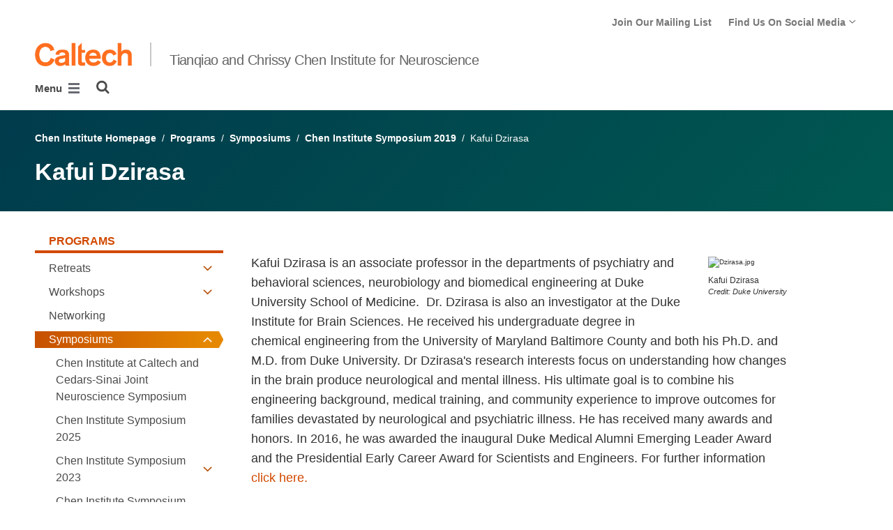

--- FILE ---
content_type: text/html; charset=utf-8
request_url: https://neuroscience.caltech.edu/programs/symposiums/chen-institute-symposium-2019/kafui-dzirasa
body_size: 14271
content:
<!DOCTYPE html>


<html lang="en" class="no-js">
<head>
  <meta charset="utf-8">
  <meta http-equiv="X-UA-Compatible" content="IE=edge" />
  <title>Kafui Dzirasa
  

     - 
    
    Chen Institute</title>
  
  
  
  <meta name="viewport" content="width=device-width, initial-scale=1">
  <link rel="shortcut icon" href="/static/core/img/favicon-75.png?v=6.18.6">

  
  <!-- Generic FavIcons -->
  <link rel="icon" href="/static/core/img/favicon-32.png?v=6.18.6" sizes="32x32">
  <link rel="icon" href="/static/core/img/favicon-57.png?v=6.18.6" sizes="57x57">
  <link rel="icon" href="/static/core/img/favicon-76.png?v=6.18.6" sizes="76x76">
  <link rel="icon" href="/static/core/img/favicon-96.png?v=6.18.6" sizes="96x96">
  <link rel="icon" href="/static/core/img/favicon-128.png?v=6.18.6" sizes="128x128">
  <link rel="icon" href="/static/core/img/favicon-192.png?v=6.18.6" sizes="192x192">
  <link rel="icon" href="/static/core/img/favicon-228.png?v=6.18.6" sizes="228x228">
  <!-- Android -->
  <link rel="shortcut icon" sizes="196x196" href="/static/core/img/favicon-196.png?v=6.18.6">
  <!-- iOS -->
  <link rel="apple-touch-icon" href="/static/core/img/favicon-120.png?v=6.18.6" sizes="120x120">
  <link rel="apple-touch-icon" href="/static/core/img/favicon-152.png?v=6.18.6" sizes="152x152">
  <link rel="apple-touch-icon" href="/static/core/img/favicon-180.png?v=6.18.6" sizes="180x180">
  <!-- Windows 8 IE 10-->
  <meta name="msapplication-TileColor" content="#D14900">
  <meta name="msapplication-TileImage" content="/static/core/img/favicon-144.png?v=6.18.6">
  <!-- Windows 8.1 + IE11 and above -->
  <meta name="msapplication-config" content="/static/core/img/browserconfig.xml?v=6.18.6">

  <!-- Base CSS -->
  
  <link rel="stylesheet" href="https://cdn.datatables.net/1.12.1/css/dataTables.bootstrap4.min.css" integrity="sha512-4IOvmZNJ0LXi2MjWUEZ5CYnjgwX3O84FY7thQroRr7/K0aj4ht/5QCPPw/5HtEBSMOI0ICknPMW5HiiSifC78w==" crossorigin="anonymous">
  <link rel="stylesheet" href="https://cdn.datatables.net/responsive/2.3.0/css/responsive.dataTables.min.css" integrity="sha512-1rs6CKPyMyWNKKt18TIfaktqZaIkCUK4mGE78D3tI+yu0CVk/ou/XTwikeo2utvOOOdkYpcyA268IyZ17aXOWg==" crossorigin="anonymous">
  <link rel="stylesheet" href="/static/CACHE/css/output.695b37a21854.css" type="text/css">
  <!-- End Base CSS -->

  <!-- Site Type CSS -->
  
  
    <link rel="stylesheet" href="/static/CACHE/css/output.57b991578d3d.css" type="text/css">
  
  <!-- End Site Type CSS -->

  <!-- Extra CSS -->
  
    
  
  <!-- End Extra CSS -->

  
  
  

  
  

  <!-- Base JS -->
  
  
  <script src="https://code.jquery.com/jquery-3.3.1.min.js" integrity="sha256-FgpCb/KJQlLNfOu91ta32o/NMZxltwRo8QtmkMRdAu8=" crossorigin="anonymous"></script>
  <script defer src="/static/airspace/js/jquery.mousewheel.min.js"></script>

  <script>
    // AsciiMath is not supported out of the box with MathJax 3, so we have to tell it to add that as an input type.
    MathJax = {
      loader: {
        load: ['input/asciimath']
      },
    };
  </script>
  
  <script async src="https://cdnjs.cloudflare.com/ajax/libs/mathjax/3.2.2/es5/tex-mml-chtml.min.js" integrity="sha512-6FaAxxHuKuzaGHWnV00ftWqP3luSBRSopnNAA2RvQH1fOfnF/A1wOfiUWF7cLIOFcfb1dEhXwo5VG3DAisocRw==" crossorigin="anonymous" referrerpolicy="no-referrer"></script>
  <script defer src="https://cdnjs.cloudflare.com/ajax/libs/underscore.js/1.13.7/underscore-min.js" integrity="sha512-dvWGkLATSdw5qWb2qozZBRKJ80Omy2YN/aF3wTUVC5+D1eqbA+TjWpPpoj8vorK5xGLMa2ZqIeWCpDZP/+pQGQ==" crossorigin="anonymous" referrerpolicy="no-referrer"></script>
  <script src="https://cdnjs.cloudflare.com/ajax/libs/apexcharts/5.3.2/apexcharts.min.js" integrity="sha512-mtAI0GhJKlZSV7g9odo3D3bzFIisOKpYYUkDZElYQm5d5ti++dkCZZVcGmYs2dYHDTvO0xPYG93pdR3nvjVuOQ==" crossorigin="anonymous" referrerpolicy="no-referrer"></script>
  <!-- These are the url for the DataTables version that support Bootstrap 4 + Responsive. -->
  <!-- TODO: When we update DataTables to 2.x, remove these. We should not be including it on every single page, but instead only on pages that need it. -->
  <script src="https://cdn.datatables.net/1.12.1/js/jquery.dataTables.min.js" integrity="sha512-MOsicOaJyNWPgwMOE1q4sTPZK6KuUQTMBhkmzb0tFVSRxgx3VnGTwIyRme/IhBJQdWJkfTcIKozchO11ILrmSg==" crossorigin="anonymous"></script>
  <script src="https://cdn.datatables.net/responsive/2.3.0/js/dataTables.responsive.min.js" integrity="sha512-0wbogjva7RXNc8RGC7t7zdUDYOflHBBEBGN6ItfWqhizIDsWfRE0Dxi+PQpJ44O+fS8YVenkFWFifH885pLfkg==" crossorigin="anonymous"></script>
  <script src="https://cdn.datatables.net/1.12.1/js/dataTables.bootstrap4.min.js" integrity="sha512-9o2JT4zBJghTU0EEIgPvzzHOulNvo0jq2spTfo6mMmZ6S3jK+gljrfo0mKDAxoMnrkZa6ml2ZgByBQ5ga8noDQ==" crossorigin="anonymous"></script>
  <script src="https://cdnjs.cloudflare.com/ajax/libs/clamp-js/0.7.0/clamp.js" integrity="sha512-TnePtmz3HL4p8nFS2lR46u0iHrwObVnUednDASZK/qS9btkd09xKs1PeCt1kpS4a0gWNQx1AF+WnDHDK+xWcAw==" crossorigin="anonymous" referrerpolicy="no-referrer"></script>

  <script src="/static/CACHE/js/output.54b9aeca30a0.js"></script>
<script src="/static/CACHE/js/output.2500c9bd34d8.js" defer></script>
  <!-- End Base JS -->

  <!-- Site Type JS -->
  
    <script defer src="https://feeds.library.caltech.edu/scripts/CL.js" integrity="sha512-XnrTuvhMlEHTiKSX7iyX7DBJNBCsdKQuemISrVAZCea0FmBesyC81dtjtURUF58tqVmMkIskEFALmiiu6hv3Zg==" crossorigin="anonymous"></script>
    <script defer src="https://feeds.library.caltech.edu/scripts/CL-doi-media.js" integrity="sha512-oa1inJiIOzRXwIpxA3EV9lKIVlG5vM28n/G582zD2ObMztooMKaIISjA5L6eTah8lKN6tOeiV5+raSg/ylO/VA==" crossorigin="anonymous"></script>
    <script src="/static/CACHE/js/output.284c8b74e6dc.js" defer></script>
  
  <!-- End Site Type JS -->

  <!-- Extra JS -->
  
    
  
  <!-- End Extra JS -->

  
  

<meta property="og:url" content="http://neuroscience.caltech.edu/programs/symposiums/chen-institute-symposium-2019/kafui-dzirasa" />
<meta property="og:site_name" content="Tianqiao and Chrissy Chen Institute for Neuroscience" />
<meta property="og:title" content="Kafui Dzirasa" />
<meta property="og:type" content="website" />
<meta name="twitter:title" content="Kafui Dzirasa">



  <meta property="og:image" content="https://neuroscience70.sites.caltech.edu/static/core/img/caltech-logo-400x400.png" />
  <meta name="og:image:alt" content="Caltech Logo">
  <meta name="twitter:card" content="summary">
  <meta name="twitter:image" content="https://neuroscience70.sites.caltech.edu/static/core/img/caltech-logo-400x400.png">




</head>

<body class="caltech_sites ">
  

  
    
    <div data-sprite></div>
    <script src="/static/wagtailadmin/js/icons.js?v=c7a2c595" data-icon-url="/admin/sprite/?h=c2112487"></script>
  

  

  <header class="width-1440-container">
    <a class="text-assistive display-at-top-on-focus" href="#content">skip to main content</a>
    
    
    
    
      
      




  

<div class="header header--left d-flex flex-wrap">
  



  <nav class="header__utility-menu d-none d-md-flex w-100 justify-content-end" aria-label="Useful links">
    <ul class="d-flex" aria-label="Useful links">
    
      <li class="header__utility-menu__item ">
        
          <a class="header__utility-menu__link
          " id="utility-menu-1" href="/cdn-cgi/l/email-protection#39575c4c4b564a5a505c575a5c1453565057795a58554d5c5a51175c5d4c">Join Our Mailing List</a>
        
      </li>
    
      <li class="header__utility-menu__item  dropdown ">
        
          <button type="button" class="header__utility-menu__opener dropdown-toggle" data-toggle="dropdown" aria-controls="utility-menu-2" aria-haspopup="true" aria-expanded="false">
            Find Us On Social Media
            <img class="header__utility-menu__opener__icon" src="/static/wagtail_menu/img/icon-chevron-grey-550.png" alt="">
            <img class="header__utility-menu__opener__icon chevron-orange" src="/static/wagtail_menu/img/icon-chevron-orange.png" alt="">
          </button>

          <ul class="header__utility-menu__dropdown dropdown-menu dropdown-menu-right" id="utility-menu-2" aria-label="Find Us On Social Media">
            
              <li>
                <a class="header__utility-menu__dropdown__item dropdown-item" href="https://www.facebook.com/Caltech-Neuroscience-366463310617877/">Facebook</a>
              </li>
            
              <li>
                <a class="header__utility-menu__dropdown__item dropdown-item" href="https://twitter.com/CaltechN">Twitter</a>
              </li>
            
              <li>
                <a class="header__utility-menu__dropdown__item dropdown-item" href="https://www.youtube.com/channel/UCeCHMMrQVIqgssGn81NI4aw?view_as=subscriber">YouTube</a>
              </li>
            
          </ul>
        
      </li>
    
    </ul>
  </nav>



  
  
  
  <div class="header__title w-100 d-flex flex-column flex-sm-row align-items-sm-end">
    
      
        <a class="header__title__caltech-link d-block" href="https://www.caltech.edu">
          <img alt="Caltech" class="header__wordmark" src="/static/core/img/caltech-new-logo.png">
        </a>
      
      <div class="header__title__separator h-100"></div>
    
    
    
      <a class="header__title__homepage-link d-block mr-sm-auto" href="/"
       
      >
        Tianqiao and Chrissy Chen Institute for Neuroscience
      </a>
    
  </div>

  
    

<nav class="header__main-menu d-none d-xl-flex" aria-label="Main">
  
    
    
      
      
      <ul class="header__main-menu__level-1
      d-flex justify-content-start
      " id="main-menu-1" tabindex="-1" aria-label="Main">
      <li class="header__main-menu__level-1__item menu-item">
        
        <div class="header__main-menu__level-1__item__wrapper d-flex flex-row justify-content-start">
        
    
  
    
    
      <a class="header__main-menu__level-1__link" href="/">Home</a>
  
      
      
    
  
    
    
  
    
    
      
      
        
        </div>
      
      </li>
      <li class="header__main-menu__level-1__item menu-item">
        
        <div class="header__main-menu__level-1__item__wrapper d-flex flex-row justify-content-start">
        
    
  
    
    
      <a class="header__main-menu__level-1__link" href="/about">About</a>
  
      
      
        <button type="button" class="header__main-menu__level-1__opener dropdown-toggle dropdown-toggle-split" data-toggle="dropdown" aria-controls="main-menu-3" aria-haspopup="true" aria-expanded="false">
          <span class="sr-only">Open About submenu</span>
          
            <svg class="header__main-menu__level-1-opener-icon icon" aria-hidden="true" role=”presentation” focusable="false"><use href="#icon-chevron-down"></use></svg>
          
        </button>
      
    
  
    
    
  
    
    
      
      
      <ul class="header__main-menu__level-2
      
      dropdown-menu" id="main-menu-3" tabindex="-1" aria-label="About">
      <li class="header__main-menu__level-2__item  dropdown-item">
        
    
  
    
    
      <a class="header__main-menu__level-2__link" href="/about/history-caltech-neuroscience">History of Caltech Neuroscience</a>
  
      
      
    
  
    
    
  
    
    
      
      
      </li>
      <li class="header__main-menu__level-2__item dropdown-item">
        
    
  
    
    
      <a class="header__main-menu__level-2__link" href="/about/cnrb">Chen Neuroscience Research Building</a>
  
      
      
    
  
    
    
  
    
    
      
      
      </li>
      <li class="header__main-menu__level-2__item dropdown-submenu">
        
    
  
    
    
      <a class="header__main-menu__level-2__link" href="/about">Research Centers</a>
  
      
      
        <button type="button" class="header__main-menu__level-2__opener dropdown-toggle dropdown-toggle-split" data-toggle="dropdown" aria-controls="main-menu-6" aria-haspopup="true" aria-expanded="false">
          <span class="sr-only">Open Research Centers submenu</span>
          
            
            <svg class="header__main-menu__plus-minus-icon plus icon" aria-hidden="true" role=”presentation” focusable="false"><use href="#icon-plus"></use></svg>
            <svg class="header__main-menu__plus-minus-icon minus icon d-none" aria-hidden="true" role=”presentation” focusable="false"><use href="#icon-minus"></use></svg>
          
        </button>
      
    
  
    
    
  
    
    
      
      
      <ul class="header__main-menu__level-3
      
      dropdown-menu" id="main-menu-6" tabindex="-1" aria-label="Research Centers">
      <li class="header__main-menu__level-3__item  dropdown-item">
        
    
  
    
    
      <a class="header__main-menu__level-3__link" href="/about/research-centers/tc-chen-brain-machine-interface-center">T&amp;C Chen Brain-Machine Interface Center</a>
  
      
      
    
  
    
    
  
    
    
      
      
      </li>
      <li class="header__main-menu__level-3__item dropdown-item">
        
    
  
    
    
      <a class="header__main-menu__level-3__link" href="/about/research-centers/caltech-brain-imaging-center">Caltech Brain Imaging Center</a>
  
      
      
    
  
    
    
  
    
    
      
      
      </li>
      <li class="header__main-menu__level-3__item dropdown-item">
        
    
  
    
    
      <a class="header__main-menu__level-3__link" href="/about/research-centers/tc-chen-center-social-and-decision-neuroscience">T&amp;C Chen Center for Social and Decision Neuroscience</a>
  
      
      
    
  
    
    
  
    
    
      
      
      </li>
      <li class="header__main-menu__level-3__item dropdown-item">
        
    
  
    
    
      <a class="header__main-menu__level-3__link" href="/about/research-centers/tc-chen-center-systems-neuroscience">T&amp;C Chen Center for Systems Neuroscience</a>
  
      
      
    
  
    
    
  
    
    
      
      
      </li>
      <li class="header__main-menu__level-3__item dropdown-item">
        
    
  
    
    
      <a class="header__main-menu__level-3__link" href="/about/research-centers/center-molecular-and-cellular-neuroscience">Center for Molecular and Cellular Neuroscience</a>
  
      
      
    
  
    
    
  
    
    
      
      
      </li>
      <li class="header__main-menu__level-3__item dropdown-item">
        
    
  
    
    
      <a class="header__main-menu__level-3__link" href="/about/research-centers/chen-center-neuroscience-education">T&amp;C Chen Center for Neuroscience Education</a>
  
      
      
    
  
    
    
  
    
    
      
      
      </li>
      <li class="header__main-menu__level-3__item dropdown-item">
        
    
  
    
    
      <a class="header__main-menu__level-3__link" href="/about/research-centers/chen-center-for-datasai">Chen Center for Data Science and Artificial Intelligence</a>
  
      
      
    
  
    
    
      
      
      
      </li>
      
      </ul>
    
      
      
      
      </li>
      
      </ul>
    
  
    
    
      
      
        
        </div>
      
      </li>
      <li class="header__main-menu__level-1__item menu-item">
        
        <div class="header__main-menu__level-1__item__wrapper d-flex flex-row justify-content-start">
        
    
  
    
    
      <a class="header__main-menu__level-1__link" href="/people/leadership">People</a>
  
      
      
    
  
    
    
  
    
    
      
      
        
        </div>
      
      </li>
      <li class="header__main-menu__level-1__item menu-item">
        
        <div class="header__main-menu__level-1__item__wrapper d-flex flex-row justify-content-start">
        
    
  
    
    
      <a class="header__main-menu__level-1__link" href="/news">News</a>
  
      
      
    
  
    
    
  
    
    
      
      
        
        </div>
      
      </li>
      <li class="header__main-menu__level-1__item menu-item">
        
        <div class="header__main-menu__level-1__item__wrapper d-flex flex-row justify-content-start">
        
    
  
    
    
      <a class="header__main-menu__level-1__link" href="/events">Events</a>
  
      
      
    
  
    
    
  
    
    
      
      
        
        </div>
      
      </li>
      <li class="header__main-menu__level-1__item menu-item">
        
        <div class="header__main-menu__level-1__item__wrapper d-flex flex-row justify-content-start">
        
    
  
    
    
      <a class="header__main-menu__level-1__link" href="/research">Research</a>
  
      
      
        <button type="button" class="header__main-menu__level-1__opener dropdown-toggle dropdown-toggle-split" data-toggle="dropdown" aria-controls="main-menu-17" aria-haspopup="true" aria-expanded="false">
          <span class="sr-only">Open Research submenu</span>
          
            <svg class="header__main-menu__level-1-opener-icon icon" aria-hidden="true" role=”presentation” focusable="false"><use href="#icon-chevron-down"></use></svg>
          
        </button>
      
    
  
    
    
  
    
    
      
      
      <ul class="header__main-menu__level-2
      
      dropdown-menu" id="main-menu-17" tabindex="-1" aria-label="Research">
      <li class="header__main-menu__level-2__item  dropdown-item">
        
    
  
    
    
      <a class="header__main-menu__level-2__link" href="/research/publications">Publications</a>
  
      
      
    
  
    
    
  
    
    
      
      
      </li>
      <li class="header__main-menu__level-2__item dropdown-submenu">
        
    
  
    
    
      <a class="header__main-menu__level-2__link" href="/research/talks-and-presentations">Talks and Presentations</a>
  
      
      
        <button type="button" class="header__main-menu__level-2__opener dropdown-toggle dropdown-toggle-split" data-toggle="dropdown" aria-controls="main-menu-19" aria-haspopup="true" aria-expanded="false">
          <span class="sr-only">Open Talks and Presentations submenu</span>
          
            
            <svg class="header__main-menu__plus-minus-icon plus icon" aria-hidden="true" role=”presentation” focusable="false"><use href="#icon-plus"></use></svg>
            <svg class="header__main-menu__plus-minus-icon minus icon d-none" aria-hidden="true" role=”presentation” focusable="false"><use href="#icon-minus"></use></svg>
          
        </button>
      
    
  
    
    
  
    
    
      
      
      <ul class="header__main-menu__level-3
      
      dropdown-menu" id="main-menu-19" tabindex="-1" aria-label="Talks and Presentations">
      <li class="header__main-menu__level-3__item  dropdown-item">
        
    
  
    
    
      <a class="header__main-menu__level-3__link" href="/research/talks-and-presentations/ted-tedx-talks">TED and TEDx Talks</a>
  
      
      
    
  
    
    
  
    
    
      
      
      </li>
      <li class="header__main-menu__level-3__item dropdown-item">
        
    
  
    
    
      <a class="header__main-menu__level-3__link" href="/research/talks-and-presentations/caltech-talks">Caltech Talks</a>
  
      
      
    
  
    
    
  
    
    
      
      
      </li>
      <li class="header__main-menu__level-3__item dropdown-item">
        
    
  
    
    
      <a class="header__main-menu__level-3__link" href="/research/talks-and-presentations/other-talks">Other Talks</a>
  
      
      
    
  
    
    
      
      
      
      </li>
      
      </ul>
    
      
      
      
      </li>
      
      </ul>
    
  
    
    
      
      
        
        </div>
      
      </li>
      <li class="header__main-menu__level-1__item menu-item">
        
        <div class="header__main-menu__level-1__item__wrapper d-flex flex-row justify-content-start">
        
    
  
    
    
      <a class="header__main-menu__level-1__link" href="/grants">Grants</a>
  
      
      
        <button type="button" class="header__main-menu__level-1__opener dropdown-toggle dropdown-toggle-split" data-toggle="dropdown" aria-controls="main-menu-23" aria-haspopup="true" aria-expanded="false">
          <span class="sr-only">Open Grants submenu</span>
          
            <svg class="header__main-menu__level-1-opener-icon icon" aria-hidden="true" role=”presentation” focusable="false"><use href="#icon-chevron-down"></use></svg>
          
        </button>
      
    
  
    
    
  
    
    
      
      
      <ul class="header__main-menu__level-2
      
      dropdown-menu" id="main-menu-23" tabindex="-1" aria-label="Grants">
      <li class="header__main-menu__level-2__item  dropdown-submenu">
        
    
  
    
    
      <a class="header__main-menu__level-2__link" href="/grants/rfps-2026">Call for Research Proposals FY2026</a>
  
      
      
        <button type="button" class="header__main-menu__level-2__opener dropdown-toggle dropdown-toggle-split" data-toggle="dropdown" aria-controls="main-menu-24" aria-haspopup="true" aria-expanded="false">
          <span class="sr-only">Open Call for Research Proposals FY2026 submenu</span>
          
            
            <svg class="header__main-menu__plus-minus-icon plus icon" aria-hidden="true" role=”presentation” focusable="false"><use href="#icon-plus"></use></svg>
            <svg class="header__main-menu__plus-minus-icon minus icon d-none" aria-hidden="true" role=”presentation” focusable="false"><use href="#icon-minus"></use></svg>
          
        </button>
      
    
  
    
    
  
    
    
      
      
      <ul class="header__main-menu__level-3
      
      dropdown-menu" id="main-menu-24" tabindex="-1" aria-label="Call for Research Proposals FY2026">
      <li class="header__main-menu__level-3__item  dropdown-item">
        
    
  
    
    
      <a class="header__main-menu__level-3__link" href="/grants/rfps-2026/directors-rfp-2026">Director&#x27;s Award RFP</a>
  
      
      
    
  
    
    
  
    
    
      
      
      </li>
      <li class="header__main-menu__level-3__item dropdown-item">
        
    
  
    
    
      <a class="header__main-menu__level-3__link" href="/grants/rfps-2026/center-for-molecular-and-cellular-neuroscience-rfp-2026">Center for Molecular and Cellular Neuroscience RFP</a>
  
      
      
    
  
    
    
  
    
    
      
      
      </li>
      <li class="header__main-menu__level-3__item dropdown-item">
        
    
  
    
    
      <a class="header__main-menu__level-3__link" href="/grants/rfps-2026/bmi-rfp-2026">T&amp;C Chen Center Brain-Machine Interface RFP</a>
  
      
      
    
  
    
    
  
    
    
      
      
      </li>
      <li class="header__main-menu__level-3__item dropdown-item">
        
    
  
    
    
      <a class="header__main-menu__level-3__link" href="/grants/rfps-2026/systemsneuro-rfp-2026">T&amp;C Chen Center for Systems Neuroscience RFP</a>
  
      
      
    
  
    
    
  
    
    
      
      
      </li>
      <li class="header__main-menu__level-3__item dropdown-item">
        
    
  
    
    
      <a class="header__main-menu__level-3__link" href="/grants/rfps-2026/sdn-rfp-2026">T&amp;C Chen Center for Social and Decision Neuroscience RFP</a>
  
      
      
    
  
    
    
      
      
      
      </li>
      
      </ul>
    
  
    
    
      
      
      </li>
      <li class="header__main-menu__level-2__item dropdown-submenu">
        
    
  
    
    
      <a class="header__main-menu__level-2__link" href="/grants/research-grant-awards/2025-awards">Research Grant Awards</a>
  
      
      
        <button type="button" class="header__main-menu__level-2__opener dropdown-toggle dropdown-toggle-split" data-toggle="dropdown" aria-controls="main-menu-30" aria-haspopup="true" aria-expanded="false">
          <span class="sr-only">Open Research Grant Awards submenu</span>
          
            
            <svg class="header__main-menu__plus-minus-icon plus icon" aria-hidden="true" role=”presentation” focusable="false"><use href="#icon-plus"></use></svg>
            <svg class="header__main-menu__plus-minus-icon minus icon d-none" aria-hidden="true" role=”presentation” focusable="false"><use href="#icon-minus"></use></svg>
          
        </button>
      
    
  
    
    
  
    
    
      
      
      <ul class="header__main-menu__level-3
      
      dropdown-menu" id="main-menu-30" tabindex="-1" aria-label="Research Grant Awards">
      <li class="header__main-menu__level-3__item  dropdown-item">
        
    
  
    
    
      <a class="header__main-menu__level-3__link" href="/grants/research-grant-awards/2025-awards">2025 Research Grant Awards</a>
  
      
      
    
  
    
    
  
    
    
      
      
      </li>
      <li class="header__main-menu__level-3__item dropdown-item">
        
    
  
    
    
      <a class="header__main-menu__level-3__link" href="/grants/research-grant-awards/2024-awards">2024 Research Grant Awards</a>
  
      
      
    
  
    
    
  
    
    
      
      
      </li>
      <li class="header__main-menu__level-3__item dropdown-item">
        
    
  
    
    
      <a class="header__main-menu__level-3__link" href="/grants/research-grant-awards/2023-awards">2023 Research Grant Awards</a>
  
      
      
    
  
    
    
  
    
    
      
      
      </li>
      <li class="header__main-menu__level-3__item dropdown-item">
        
    
  
    
    
      <a class="header__main-menu__level-3__link" href="/grants/research-grant-awards/2022-awards">2022 Research Grant Awards</a>
  
      
      
    
  
    
    
  
    
    
      
      
      </li>
      <li class="header__main-menu__level-3__item dropdown-item">
        
    
  
    
    
      <a class="header__main-menu__level-3__link" href="/grants/research-grant-awards/2020-awards">2020 Research Grant Awards</a>
  
      
      
    
  
    
    
  
    
    
      
      
      </li>
      <li class="header__main-menu__level-3__item dropdown-item">
        
    
  
    
    
      <a class="header__main-menu__level-3__link" href="/grants/research-grant-awards/2019-awards">2019 Research Grant Awards</a>
  
      
      
    
  
    
    
  
    
    
      
      
      </li>
      <li class="header__main-menu__level-3__item dropdown-item">
        
    
  
    
    
      <a class="header__main-menu__level-3__link" href="/grants/research-grant-awards/2018-awards">2018 Research Grant Awards</a>
  
      
      
    
  
    
    
      
      
      
      </li>
      
      </ul>
    
  
    
    
      
      
      </li>
      <li class="header__main-menu__level-2__item dropdown-submenu">
        
    
  
    
    
      <a class="header__main-menu__level-2__link" href="/grants/chen-innovator-grant-awards/chen-postdoctoral-scholar-innovator-grant-awards">Chen Innovator Grant Awards</a>
  
      
      
        <button type="button" class="header__main-menu__level-2__opener dropdown-toggle dropdown-toggle-split" data-toggle="dropdown" aria-controls="main-menu-38" aria-haspopup="true" aria-expanded="false">
          <span class="sr-only">Open Chen Innovator Grant Awards submenu</span>
          
            
            <svg class="header__main-menu__plus-minus-icon plus icon" aria-hidden="true" role=”presentation” focusable="false"><use href="#icon-plus"></use></svg>
            <svg class="header__main-menu__plus-minus-icon minus icon d-none" aria-hidden="true" role=”presentation” focusable="false"><use href="#icon-minus"></use></svg>
          
        </button>
      
    
  
    
    
  
    
    
      
      
      <ul class="header__main-menu__level-3
      
      dropdown-menu" id="main-menu-38" tabindex="-1" aria-label="Chen Innovator Grant Awards">
      <li class="header__main-menu__level-3__item  dropdown-item">
        
    
  
    
    
      <a class="header__main-menu__level-3__link" href="/grants/chen-innovator-grant-awards/chen-graduate-innovator-grant-awards/chen-graduate-innovator-grant-awards-2024">Chen Graduate Innovator Grant Awards</a>
  
      
      
    
  
    
    
  
    
    
      
      
      </li>
      <li class="header__main-menu__level-3__item dropdown-item">
        
    
  
    
    
      <a class="header__main-menu__level-3__link" href="/grants/chen-innovator-grant-awards/chen-postdoctoral-scholar-innovator-grant-awards">Chen Postdoctoral Scholar Innovator Grant Awards</a>
  
      
      
    
  
    
    
      
      
      
      </li>
      
      </ul>
    
  
    
    
      
      
      </li>
      <li class="header__main-menu__level-2__item dropdown-item">
        
    
  
    
    
      <a class="header__main-menu__level-2__link" href="/grants/travel-grant-awards">Travel Grant Awards</a>
  
      
      
    
  
    
    
  
    
    
      
      
      </li>
      <li class="header__main-menu__level-2__item dropdown-item">
        
    
  
    
    
      <a class="header__main-menu__level-2__link" href="/grants/chen-distinguished-visitor-program">Chen Distinguished Visitor Program</a>
  
      
      
    
  
    
    
  
    
    
      
      
      </li>
      <li class="header__main-menu__level-2__item dropdown-item">
        
    
  
    
    
      <a class="header__main-menu__level-2__link" href="/grants/awards">SDN Shared Postdoctoral Fellow Awards</a>
  
      
      
    
  
    
    
      
      
      
      </li>
      
      </ul>
    
  
    
    
      
      
        
        </div>
      
      </li>
      <li class="header__main-menu__level-1__item menu-item">
        
        <div class="header__main-menu__level-1__item__wrapper d-flex flex-row justify-content-start">
        
    
  
    
    
      <a class="header__main-menu__level-1__link" href="/programs/symposiums/chen-institute-at-caltech-and-cedars-sinai-joint-neuroscience-symposium">Programs</a>
  
      
      
        <button type="button" class="header__main-menu__level-1__opener dropdown-toggle dropdown-toggle-split" data-toggle="dropdown" aria-controls="main-menu-44" aria-haspopup="true" aria-expanded="false">
          <span class="sr-only">Open Programs submenu</span>
          
            <svg class="header__main-menu__level-1-opener-icon icon" aria-hidden="true" role=”presentation” focusable="false"><use href="#icon-chevron-down"></use></svg>
          
        </button>
      
    
  
    
    
  
    
    
      
      
      <ul class="header__main-menu__level-2
      
      dropdown-menu" id="main-menu-44" tabindex="-1" aria-label="Programs">
      <li class="header__main-menu__level-2__item  dropdown-submenu">
        
    
  
    
    
      <a class="header__main-menu__level-2__link" href="/programs/retreats/chen-institute-retreat-2024">Retreats</a>
  
      
      
        <button type="button" class="header__main-menu__level-2__opener dropdown-toggle dropdown-toggle-split" data-toggle="dropdown" aria-controls="main-menu-45" aria-haspopup="true" aria-expanded="false">
          <span class="sr-only">Open Retreats submenu</span>
          
            
            <svg class="header__main-menu__plus-minus-icon plus icon" aria-hidden="true" role=”presentation” focusable="false"><use href="#icon-plus"></use></svg>
            <svg class="header__main-menu__plus-minus-icon minus icon d-none" aria-hidden="true" role=”presentation” focusable="false"><use href="#icon-minus"></use></svg>
          
        </button>
      
    
  
    
    
  
    
    
      
      
      <ul class="header__main-menu__level-3
      
      dropdown-menu" id="main-menu-45" tabindex="-1" aria-label="Retreats">
      <li class="header__main-menu__level-3__item  dropdown-item">
        
    
  
    
    
      <a class="header__main-menu__level-3__link" href="/programs/retreats/chen-institute-retreat-2024">Chen Institute Retreat 2024</a>
  
      
      
    
  
    
    
  
    
    
      
      
      </li>
      <li class="header__main-menu__level-3__item dropdown-item">
        
    
  
    
    
      <a class="header__main-menu__level-3__link" href="/programs/retreats/chen-institute-retreat-2023">Chen Institute Retreat 2023</a>
  
      
      
    
  
    
    
  
    
    
      
      
      </li>
      <li class="header__main-menu__level-3__item dropdown-item">
        
    
  
    
    
      <a class="header__main-menu__level-3__link" href="/programs/retreats/chen-institute-retreat-2022">Chen Institute Retreat 2022</a>
  
      
      
    
  
    
    
  
    
    
      
      
      </li>
      <li class="header__main-menu__level-3__item dropdown-item">
        
    
  
    
    
      <a class="header__main-menu__level-3__link" href="/programs/retreats/chen-institute-retreat-2019">Chen Institute Retreat 2019</a>
  
      
      
    
  
    
    
  
    
    
      
      
      </li>
      <li class="header__main-menu__level-3__item dropdown-item">
        
    
  
    
    
      <a class="header__main-menu__level-3__link" href="/programs/retreats/chen-institute-retreat-2018">Chen Institute Retreat 2018</a>
  
      
      
    
  
    
    
      
      
      
      </li>
      
      </ul>
    
  
    
    
      
      
      </li>
      <li class="header__main-menu__level-2__item dropdown-submenu">
        
    
  
    
    
      <a class="header__main-menu__level-2__link" href="/programs/workshops">Workshops</a>
  
      
      
        <button type="button" class="header__main-menu__level-2__opener dropdown-toggle dropdown-toggle-split" data-toggle="dropdown" aria-controls="main-menu-51" aria-haspopup="true" aria-expanded="false">
          <span class="sr-only">Open Workshops submenu</span>
          
            
            <svg class="header__main-menu__plus-minus-icon plus icon" aria-hidden="true" role=”presentation” focusable="false"><use href="#icon-plus"></use></svg>
            <svg class="header__main-menu__plus-minus-icon minus icon d-none" aria-hidden="true" role=”presentation” focusable="false"><use href="#icon-minus"></use></svg>
          
        </button>
      
    
  
    
    
  
    
    
      
      
      <ul class="header__main-menu__level-3
      
      dropdown-menu" id="main-menu-51" tabindex="-1" aria-label="Workshops">
      <li class="header__main-menu__level-3__item  dropdown-item">
        
    
  
    
    
      <a class="header__main-menu__level-3__link" href="/programs/workshops/chen-institute-workshop-cross-species-modalities">Cross-Species Modalities of Cognition and Behavior</a>
  
      
      
    
  
    
    
  
    
    
      
      
      </li>
      <li class="header__main-menu__level-3__item dropdown-item">
        
    
  
    
    
      <a class="header__main-menu__level-3__link" href="/programs/workshops/chen-institute-workshop-on-ai-for-neuro">AI for Neuro: How modern AI technologies enable advances in Neuroscience</a>
  
      
      
    
  
    
    
  
    
    
      
      
      </li>
      <li class="header__main-menu__level-3__item dropdown-item">
        
    
  
    
    
      <a class="header__main-menu__level-3__link" href="/programs/workshops/chen-institute-workshop-on-new-models-and-methods-in-invertebrate-neuroscience">New Models and Methods in Invertebrate Neuroscience</a>
  
      
      
    
  
    
    
  
    
    
      
      
      </li>
      <li class="header__main-menu__level-3__item dropdown-item">
        
    
  
    
    
      <a class="header__main-menu__level-3__link" href="/programs/workshops/chen-institute-workshop-methods-evolutionary-neuroscience">Methods in Evolutionary Neuroscience</a>
  
      
      
    
  
    
    
  
    
    
      
      
      </li>
      <li class="header__main-menu__level-3__item dropdown-item">
        
    
  
    
    
      <a class="header__main-menu__level-3__link" href="/programs/workshops/chen-institute-workshop-measurement-and-analysis-behavior">Measurement and Analysis of Behavior</a>
  
      
      
    
  
    
    
  
    
    
      
      
      </li>
      <li class="header__main-menu__level-3__item dropdown-item">
        
    
  
    
    
      <a class="header__main-menu__level-3__link" href="/programs/workshops/chen-institute-workshop-genomic-neuroscience">Genomic Neuroscience</a>
  
      
      
    
  
    
    
  
    
    
      
      
      </li>
      <li class="header__main-menu__level-3__item dropdown-item">
        
    
  
    
    
      <a class="header__main-menu__level-3__link" href="/programs/workshops/chen-institute-workshop-decision-making-and-free-will">Decision Making and Free Will</a>
  
      
      
    
  
    
    
  
    
    
      
      
      </li>
      <li class="header__main-menu__level-3__item dropdown-item">
        
    
  
    
    
      <a class="header__main-menu__level-3__link" href="/programs/workshops/chen-institute-workshop-chemistry-and-brain">Chemistry and the Brain</a>
  
      
      
    
  
    
    
  
    
    
      
      
      </li>
      <li class="header__main-menu__level-3__item dropdown-item">
        
    
  
    
    
      <a class="header__main-menu__level-3__link" href="/programs/workshops/chen-institute-workshop-computational-approaches-neuroscience">Computational Approaches to Neuroscience</a>
  
      
      
    
  
    
    
      
      
      
      </li>
      
      </ul>
    
  
    
    
      
      
      </li>
      <li class="header__main-menu__level-2__item dropdown-item">
        
    
  
    
    
      <a class="header__main-menu__level-2__link" href="/programs/networking-opportunities">Networking</a>
  
      
      
    
  
    
    
  
    
    
      
      
      </li>
      <li class="header__main-menu__level-2__item dropdown-submenu">
        
    
  
    
    
      <a class="header__main-menu__level-2__link" href="/programs/symposiums/chen-institute-at-caltech-and-cedars-sinai-joint-neuroscience-symposium">Symposiums</a>
  
      
      
        <button type="button" class="header__main-menu__level-2__opener dropdown-toggle dropdown-toggle-split" data-toggle="dropdown" aria-controls="main-menu-62" aria-haspopup="true" aria-expanded="false">
          <span class="sr-only">Open Symposiums submenu</span>
          
            
            <svg class="header__main-menu__plus-minus-icon plus icon" aria-hidden="true" role=”presentation” focusable="false"><use href="#icon-plus"></use></svg>
            <svg class="header__main-menu__plus-minus-icon minus icon d-none" aria-hidden="true" role=”presentation” focusable="false"><use href="#icon-minus"></use></svg>
          
        </button>
      
    
  
    
    
  
    
    
      
      
      <ul class="header__main-menu__level-3
      
      dropdown-menu" id="main-menu-62" tabindex="-1" aria-label="Symposiums">
      <li class="header__main-menu__level-3__item  dropdown-item">
        
    
  
    
    
      <a class="header__main-menu__level-3__link" href="/programs/symposiums/chen-institute-at-caltech-and-cedars-sinai-joint-neuroscience-symposium">Chen Institute at Caltech and Cedars-Sinai Joint Neuroscience Symposium</a>
  
      
      
    
  
    
    
  
    
    
      
      
      </li>
      <li class="header__main-menu__level-3__item dropdown-item">
        
    
  
    
    
      <a class="header__main-menu__level-3__link" href="/programs/symposiums/chen-institute-symposium-2025">Chen Institute Symposium 2025</a>
  
      
      
    
  
    
    
  
    
    
      
      
      </li>
      <li class="header__main-menu__level-3__item dropdown-item">
        
    
  
    
    
      <a class="header__main-menu__level-3__link" href="/programs/symposiums/chen-institute-symposium-2023">Chen Institute Symposium 2023</a>
  
      
      
    
  
    
    
  
    
    
      
      
      </li>
      <li class="header__main-menu__level-3__item dropdown-item">
        
    
  
    
    
      <a class="header__main-menu__level-3__link" href="/programs/symposiums/chen-institute-symposium-2021">Chen Institute Symposium 2021</a>
  
      
      
    
  
    
    
  
    
    
      
      
      </li>
      <li class="header__main-menu__level-3__item dropdown-item">
        
    
  
    
    
      <a class="header__main-menu__level-3__link" href="/programs/symposiums/chen-institute-symposium-2019">Chen Institute Symposium 2019</a>
  
      
      
    
  
    
    
      
      
      
      </li>
      
      </ul>
    
  
    
    
      
      
      </li>
      <li class="header__main-menu__level-2__item dropdown-submenu">
        
    
  
    
    
      <a class="header__main-menu__level-2__link" href="/programs/seminars">Seminars</a>
  
      
      
        <button type="button" class="header__main-menu__level-2__opener dropdown-toggle dropdown-toggle-split" data-toggle="dropdown" aria-controls="main-menu-68" aria-haspopup="true" aria-expanded="false">
          <span class="sr-only">Open Seminars submenu</span>
          
            
            <svg class="header__main-menu__plus-minus-icon plus icon" aria-hidden="true" role=”presentation” focusable="false"><use href="#icon-plus"></use></svg>
            <svg class="header__main-menu__plus-minus-icon minus icon d-none" aria-hidden="true" role=”presentation” focusable="false"><use href="#icon-minus"></use></svg>
          
        </button>
      
    
  
    
    
  
    
    
      
      
      <ul class="header__main-menu__level-3
      
      dropdown-menu" id="main-menu-68" tabindex="-1" aria-label="Seminars">
      <li class="header__main-menu__level-3__item  dropdown-item">
        
    
  
    
    
      <a class="header__main-menu__level-3__link" href="/programs/seminars/chen-institute-directors-seminar-series">Chen Institute for Neuroscience Director&#x27;s Seminar Series</a>
  
      
      
    
  
    
    
  
    
    
      
      
      </li>
      <li class="header__main-menu__level-3__item dropdown-item">
        
    
  
    
    
      <a class="header__main-menu__level-3__link" href="/programs/seminars/chen-institute-virtual-seminar-series">Chen Institute Virtual Seminar Series</a>
  
      
      
    
  
    
    
  
    
    
      
      
      </li>
      <li class="header__main-menu__level-3__item dropdown-item">
        
    
  
    
    
      <a class="header__main-menu__level-3__link" href="/programs/seminars/tc-chen-center-social-and-decision-neuroscience-sdn-seminar-series">T&amp;C Chen Center for Social and Decision Neuroscience (SDN) Seminar Series</a>
  
      
      
    
  
    
    
      
      
      
      </li>
      
      </ul>
    
  
    
    
      
      
      </li>
      <li class="header__main-menu__level-2__item dropdown-submenu">
        
    
  
    
    
      <a class="header__main-menu__level-2__link" href="/programs/datasai-for-neuroscience-summer-schools">DataSAI for Neuroscience Summer Schools</a>
  
      
      
        <button type="button" class="header__main-menu__level-2__opener dropdown-toggle dropdown-toggle-split" data-toggle="dropdown" aria-controls="main-menu-72" aria-haspopup="true" aria-expanded="false">
          <span class="sr-only">Open DataSAI for Neuroscience Summer Schools submenu</span>
          
            
            <svg class="header__main-menu__plus-minus-icon plus icon" aria-hidden="true" role=”presentation” focusable="false"><use href="#icon-plus"></use></svg>
            <svg class="header__main-menu__plus-minus-icon minus icon d-none" aria-hidden="true" role=”presentation” focusable="false"><use href="#icon-minus"></use></svg>
          
        </button>
      
    
  
    
    
  
    
    
      
      
      <ul class="header__main-menu__level-3
      
      dropdown-menu" id="main-menu-72" tabindex="-1" aria-label="DataSAI for Neuroscience Summer Schools">
      <li class="header__main-menu__level-3__item  dropdown-item">
        
    
  
    
    
      <a class="header__main-menu__level-3__link" href="/programs/datasai-for-neuroscience-summer-schools/2025-data-science-and-ai-for-neuroscience-summer-school">2025 DataSAI for Neuroscience Summer School</a>
  
      
      
    
  
    
    
  
    
    
      
      
      </li>
      <li class="header__main-menu__level-3__item dropdown-item">
        
    
  
    
    
      <a class="header__main-menu__level-3__link" href="/programs/datasai-for-neuroscience-summer-schools/2023-data-science-and-ai-for-neuroscience-summer-school">2023 DataSAI for Neuroscience Summer School</a>
  
      
      
    
  
    
    
  
    
    
      
      
      </li>
      <li class="header__main-menu__level-3__item dropdown-item">
        
    
  
    
    
      <a class="header__main-menu__level-3__link" href="/programs/datasai-for-neuroscience-summer-schools/2022-data-science-and-ai-for-neuroscience-summer-school">2022 DataSAI for Neuroscience Summer School</a>
  
      
      
    
  
    
    
      
      
      
      </li>
      
      </ul>
    
  
    
    
      
      
      </li>
      <li class="header__main-menu__level-2__item dropdown-item">
        
    
  
    
    
      <a class="header__main-menu__level-2__link" href="/programs/student-postdoc-programming">Student and Postdoc Programming</a>
  
      
      
    
  
    
    
      
      
      
      </li>
      
      </ul>
    
  
    
    
      
      
        
        </div>
      
      </li>
      <li class="header__main-menu__level-1__item menu-item">
        
        <div class="header__main-menu__level-1__item__wrapper d-flex flex-row justify-content-start">
        
    
  
    
    
      <a class="header__main-menu__level-1__link" href="/about/research-centers/chen-center-neuroscience-education">Education</a>
  
      
      
        <button type="button" class="header__main-menu__level-1__opener dropdown-toggle dropdown-toggle-split" data-toggle="dropdown" aria-controls="main-menu-77" aria-haspopup="true" aria-expanded="false">
          <span class="sr-only">Open Education submenu</span>
          
            <svg class="header__main-menu__level-1-opener-icon icon" aria-hidden="true" role=”presentation” focusable="false"><use href="#icon-chevron-down"></use></svg>
          
        </button>
      
    
  
    
    
  
    
    
      
      
      <ul class="header__main-menu__level-2
      
      dropdown-menu" id="main-menu-77" tabindex="-1" aria-label="Education">
      <li class="header__main-menu__level-2__item  dropdown-item">
        
    
  
    
    
      <a class="header__main-menu__level-2__link" href="/education/phd_options">Neuroscience PhD Options</a>
  
      
      
    
  
    
    
  
    
    
      
      
      </li>
      <li class="header__main-menu__level-2__item dropdown-item">
        
    
  
    
    
      <a class="header__main-menu__level-2__link" href="/education/student-scientific-storytelling">Student Scientific Storytelling</a>
  
      
      
    
  
    
    
  
    
    
      
      
      </li>
      <li class="header__main-menu__level-2__item dropdown-item">
        
    
  
    
    
      <a class="header__main-menu__level-2__link" href="/education/science-journeys">Science Journeys</a>
  
      
      
    
  
    
    
  
    
    
      
      
      </li>
      <li class="header__main-menu__level-2__item dropdown-submenu">
        
    
  
    
    
      <a class="header__main-menu__level-2__link" href="/education/brainwave-fellowship-program/brainwave-fellows-2025">Chen Institute BrainWAVE Fellowship Program</a>
  
      
      
        <button type="button" class="header__main-menu__level-2__opener dropdown-toggle dropdown-toggle-split" data-toggle="dropdown" aria-controls="main-menu-81" aria-haspopup="true" aria-expanded="false">
          <span class="sr-only">Open Chen Institute BrainWAVE Fellowship Program submenu</span>
          
            
            <svg class="header__main-menu__plus-minus-icon plus icon" aria-hidden="true" role=”presentation” focusable="false"><use href="#icon-plus"></use></svg>
            <svg class="header__main-menu__plus-minus-icon minus icon d-none" aria-hidden="true" role=”presentation” focusable="false"><use href="#icon-minus"></use></svg>
          
        </button>
      
    
  
    
    
  
    
    
      
      
      <ul class="header__main-menu__level-3
      
      dropdown-menu" id="main-menu-81" tabindex="-1" aria-label="Chen Institute BrainWAVE Fellowship Program">
      <li class="header__main-menu__level-3__item  dropdown-item">
        
    
  
    
    
      <a class="header__main-menu__level-3__link" href="/education/brainwave-fellowship-program/sign-up">Sign-up to receive updates about the BrainWAVE program</a>
  
      
      
    
  
    
    
  
    
    
      
      
      </li>
      <li class="header__main-menu__level-3__item dropdown-item">
        
    
  
    
    
      <a class="header__main-menu__level-3__link" href="/education/brainwave-fellowship-program/brainwave-fellows-2025">BrainWAVE Fellows 2025</a>
  
      
      
    
  
    
    
  
    
    
      
      
      </li>
      <li class="header__main-menu__level-3__item dropdown-item">
        
    
  
    
    
      <a class="header__main-menu__level-3__link" href="/education/brainwave-fellowship-program/brainwave-fellows-2024">BrainWAVE Fellows 2024</a>
  
      
      
    
  
    
    
  
    
    
      
      
      </li>
      <li class="header__main-menu__level-3__item dropdown-item">
        
    
  
    
    
      <a class="header__main-menu__level-3__link" href="/education/brainwave-fellowship-program/brainwave-fellows-2023">BrainWAVE Fellows 2023</a>
  
      
      
    
  
    
    
  
    
    
      
      
      </li>
      <li class="header__main-menu__level-3__item dropdown-item">
        
    
  
    
    
      <a class="header__main-menu__level-3__link" href="/education/brainwave-fellowship-program/brainwave-fellows-2022">BrainWAVE Fellows 2022</a>
  
      
      
    
  
    
    
  
    
    
      
      
      </li>
      <li class="header__main-menu__level-3__item dropdown-item">
        
    
  
    
    
      <a class="header__main-menu__level-3__link" href="/education/brainwave-fellowship-program/brainwave-fellows-2021">BrainWAVE Fellows 2021</a>
  
      
      
    
  
    
    
      
      
      
      </li>
      
      </ul>
    
      
      
      
      </li>
      
      </ul>
    
      
      
      
        </div>
      
      </li>
      
        <!--suppress HtmlWrongAttributeValue -->
        <li class="header__main-menu__level-1__item header__search" role="search" aria-label="Site">
          

<button type="button" class="header__search__button" aria-controls="search-form" aria-haspopup="true" aria-expanded="false" aria-label="Search">
  <img alt="" class="header__search__icon" src="/static/wagtail_menu/img/icon-search.png">
</button>

<form  id="search-form" class="header__search__form" action="/search" method="GET">
  <label class="header__search__form__label mb-0 w-100 mr-3"><span class="sr-only">Search</span><input class="header__search__form__query w-100 h-100" type="search" name="q" value="" autocorrect="off" autocapitalize="off" autocomplete="off" spellcheck="false" /></label><button class="header__search__form__submit" type="submit">Search</button>
</form>

        </li>
      
      </ul>
    
  
</nav>

    

<nav class="header__slide-menu-and-search d-flex d-xl-none align-items-start" aria-label="Main">
  <div class="header__slide-menu slide-menu dropdown">
    <button type="button" class="slide-menu__opener dropdown-toggle"
      data-toggle="dropdown" aria-controls="slide-menu" aria-haspopup="true"
      aria-expanded="false" aria-label="Main Menu">
      Menu
      <img aria-label="Open Main Menu" class="slide-menu__burger"
        src="/static/wagtail_menu/img/menu-burger.png">
    </button>

    <div id="slide-menu" class="slide-menu__dropdown dropdown-menu ">
      <div class="slide-menu__slide-wrapper d-flex">
        <div class="slide-menu__level-1">
          <button class="slide-menu__close-wrapper">
            <span class="slide-menu__close"><svg class="slide-menu__close__icon icon" aria-hidden="true" role=”presentation” focusable="false"><use href="#icon-xmark"></use></svg> Close</span>
          </button>

          <div class="slide-menu__divider slide-menu__divider--post-search dropdown-divider"></div>

          <div class="slide-menu__main-menu">
            
              <ul class="slide-menu-ul">
  
    
    
      <li class="slide-menu__level-1__item d-flex">
        
          <a class="slide-menu__level-1__link" href="/">
            Home
          </a>

          
        
      </li>
    
  
    
    
      <li class="slide-menu__level-1__item d-flex">
        
          <a class="slide-menu__level-1__link" href="/about">
            About
          </a>

          
            
            <button type="button" class="slide-menu__level-1__slide-opener dropdown-toggle dropdown-toggle-split" data-slide-id="#slide-menu-slide-65688" aria-controls="slide-menu-slide-65688" aria-haspopup="true" aria-expanded="false">
              <svg class="slide-menu__arrow-icon icon" aria-hidden="true" role=”presentation” focusable="false"><use href="#icon-chevron-right"></use></svg>
              <span class="sr-only">Open About submenu</span>
            </button>
          
        
      </li>
    
  
    
    
  
    
    
  
    
    
  
    
    
  
    
    
  
    
    
  
    
    
  
    
    
  
    
    
  
    
    
  
    
    
      <li class="slide-menu__level-1__item d-flex">
        
          <a class="slide-menu__level-1__link" href="/people/leadership">
            People
          </a>

          
        
      </li>
    
  
    
    
      <li class="slide-menu__level-1__item d-flex">
        
          <a class="slide-menu__level-1__link" href="/news">
            News
          </a>

          
        
      </li>
    
  
    
    
      <li class="slide-menu__level-1__item d-flex">
        
          <a class="slide-menu__level-1__link" href="/events">
            Events
          </a>

          
        
      </li>
    
  
    
    
      <li class="slide-menu__level-1__item d-flex">
        
          <a class="slide-menu__level-1__link" href="/research">
            Research
          </a>

          
            
            <button type="button" class="slide-menu__level-1__slide-opener dropdown-toggle dropdown-toggle-split" data-slide-id="#slide-menu-slide-65711" aria-controls="slide-menu-slide-65711" aria-haspopup="true" aria-expanded="false">
              <svg class="slide-menu__arrow-icon icon" aria-hidden="true" role=”presentation” focusable="false"><use href="#icon-chevron-right"></use></svg>
              <span class="sr-only">Open Research submenu</span>
            </button>
          
        
      </li>
    
  
    
    
  
    
    
  
    
    
  
    
    
  
    
    
  
    
    
      <li class="slide-menu__level-1__item d-flex">
        
          <a class="slide-menu__level-1__link" href="/grants">
            Grants
          </a>

          
            
            <button type="button" class="slide-menu__level-1__slide-opener dropdown-toggle dropdown-toggle-split" data-slide-id="#slide-menu-slide-72355" aria-controls="slide-menu-slide-72355" aria-haspopup="true" aria-expanded="false">
              <svg class="slide-menu__arrow-icon icon" aria-hidden="true" role=”presentation” focusable="false"><use href="#icon-chevron-right"></use></svg>
              <span class="sr-only">Open Grants submenu</span>
            </button>
          
        
      </li>
    
  
    
    
  
    
    
  
    
    
  
    
    
  
    
    
  
    
    
  
    
    
  
    
    
  
    
    
  
    
    
  
    
    
  
    
    
  
    
    
  
    
    
  
    
    
  
    
    
  
    
    
  
    
    
  
    
    
  
    
    
  
    
    
      <li class="slide-menu__level-1__item d-flex">
        
          <a class="slide-menu__level-1__link" href="/programs/symposiums/chen-institute-at-caltech-and-cedars-sinai-joint-neuroscience-symposium">
            Programs
          </a>

          
            
            <button type="button" class="slide-menu__level-1__slide-opener dropdown-toggle dropdown-toggle-split" data-slide-id="#slide-menu-slide-66979" aria-controls="slide-menu-slide-66979" aria-haspopup="true" aria-expanded="false">
              <svg class="slide-menu__arrow-icon icon" aria-hidden="true" role=”presentation” focusable="false"><use href="#icon-chevron-right"></use></svg>
              <span class="sr-only">Open Programs submenu</span>
            </button>
          
        
      </li>
    
  
    
    
  
    
    
  
    
    
  
    
    
  
    
    
  
    
    
  
    
    
  
    
    
  
    
    
  
    
    
  
    
    
  
    
    
  
    
    
  
    
    
  
    
    
  
    
    
  
    
    
  
    
    
  
    
    
  
    
    
  
    
    
  
    
    
  
    
    
  
    
    
  
    
    
  
    
    
  
    
    
  
    
    
  
    
    
  
    
    
  
    
    
  
    
    
  
    
    
      <li class="slide-menu__level-1__item d-flex">
        
          <a class="slide-menu__level-1__link" href="/about/research-centers/chen-center-neuroscience-education">
            Education
          </a>

          
            
            <button type="button" class="slide-menu__level-1__slide-opener dropdown-toggle dropdown-toggle-split" data-slide-id="#slide-menu-slide-67710" aria-controls="slide-menu-slide-67710" aria-haspopup="true" aria-expanded="false">
              <svg class="slide-menu__arrow-icon icon" aria-hidden="true" role=”presentation” focusable="false"><use href="#icon-chevron-right"></use></svg>
              <span class="sr-only">Open Education submenu</span>
            </button>
          
        
      </li>
    
  
    
    
  
    
    
  
    
    
  
    
    
  
    
    
  
    
    
  
    
    
  
    
    
  
    
    
  
    
    
  
</ul>

            
          </div>

          
          
            
              <div class="slide-menu__divider dropdown-divider d-md-none"></div>
            
          

          <div class="slide-menu__utility-menu d-md-none">
            
              <ul aria-label="Useful links">

  
  <li class="slide-menu__utility-menu__item ">
    
      <a class="slide-menu__utility-menu__link" href="/cdn-cgi/l/email-protection#6a040f1f18051909030f04090f47000503042a090b061e0f0902440f0e1f">
        Join Our Mailing List
      </a>
    
  </li>

  
    <li class="slide-menu__divider slide-menu__divider--utility-menu dropdown-divider"></li>
  
  <li class="slide-menu__utility-menu__item  slide-menu__utility-menu__item--has-submenu ">
    
      <span class="slide-menu__utility-menu__link" href="" id="slide-menu-utility-2" >
        Find Us On Social Media
      </span>
      <ul class="slide-menu__utility-menu__submenu" aria-label="Find Us On Social Media">
        
          <li class="slide-menu__utility-menu__submenu__item">
            <a class="slide-menu__utility-menu__submenu__link" href="https://www.facebook.com/Caltech-Neuroscience-366463310617877/">Facebook</a>
          </li>
        
          <li class="slide-menu__utility-menu__submenu__item">
            <a class="slide-menu__utility-menu__submenu__link" href="https://twitter.com/CaltechN">Twitter</a>
          </li>
        
          <li class="slide-menu__utility-menu__submenu__item">
            <a class="slide-menu__utility-menu__submenu__link" href="https://www.youtube.com/channel/UCeCHMMrQVIqgssGn81NI4aw?view_as=subscriber">YouTube</a>
          </li>
        
      </ul>
    
  </li>

</ul>

            
          </div>
        </div>

        
          


  
  

  
  

  
  
    
      
        
        <div class="slide-menu__level-2 align-self-start" id="slide-menu-slide-65688" tabindex="-1" aria-label="About submenu">
          <div class="slide-menu__level-2__black-stripe"></div>
          <div class="slide-menu__level-2__content">
            <div class="slide-menu__level-2__title">
              About
            </div>
            <button class="slide-menu__level-2__back-button" tabindex="0">
              <svg class="slide-menu__arrow-icon icon" aria-hidden="true" role=”presentation” focusable="false"><use href="#icon-chevron-left"></use></svg> Back
            </button>
            <div class="slide-menu__divider slide-menu__divider--slide dropdown-divider"></div>
            <ul class="slide-menu__level-2__list" aria-label="About">
              <li class="slide-menu__level-2__item">
      
    

    
      <a class="slide-menu__level-2__link" href="/about/history-caltech-neuroscience">
        History of Caltech Neuroscience
      </a>
    

    
    
    
  

  
  
    
      </li><li class="slide-menu__level-2__item">
    

    
      <a class="slide-menu__level-2__link" href="/about/cnrb">
        Chen Neuroscience Research Building
      </a>
    

    
    
    
  

  
  
    
      </li><li class="slide-menu__level-2__item">
    

    
      <a class="slide-menu__level-2__link" href="/about">
        Research Centers
      </a>
    

    
    
    
  

  
  
    
      
        <ul class="slide-menu__level-3__list" aria-label="Research Centers">
          <li class="slide-menu__level-3__item">
      
    

    
      <a class="slide-menu__level-3__link" href="/about/research-centers/tc-chen-brain-machine-interface-center">
        T&amp;C Chen Brain-Machine Interface Center
      </a>
    

    
    
    
  

  
  
    
      </li><li class="slide-menu__level-3__item">
    

    
      <a class="slide-menu__level-3__link" href="/about/research-centers/caltech-brain-imaging-center">
        Caltech Brain Imaging Center
      </a>
    

    
    
    
  

  
  
    
      </li><li class="slide-menu__level-3__item">
    

    
      <a class="slide-menu__level-3__link" href="/about/research-centers/tc-chen-center-social-and-decision-neuroscience">
        T&amp;C Chen Center for Social and Decision Neuroscience
      </a>
    

    
    
    
  

  
  
    
      </li><li class="slide-menu__level-3__item">
    

    
      <a class="slide-menu__level-3__link" href="/about/research-centers/tc-chen-center-systems-neuroscience">
        T&amp;C Chen Center for Systems Neuroscience
      </a>
    

    
    
    
  

  
  
    
      </li><li class="slide-menu__level-3__item">
    

    
      <a class="slide-menu__level-3__link" href="/about/research-centers/center-molecular-and-cellular-neuroscience">
        Center for Molecular and Cellular Neuroscience
      </a>
    

    
    
    
  

  
  
    
      </li><li class="slide-menu__level-3__item">
    

    
      <a class="slide-menu__level-3__link" href="/about/research-centers/chen-center-neuroscience-education">
        T&amp;C Chen Center for Neuroscience Education
      </a>
    

    
    
    
  

  
  
    
      </li><li class="slide-menu__level-3__item">
    

    
      <a class="slide-menu__level-3__link" href="/about/research-centers/chen-center-for-datasai">
        Chen Center for Data Science and Artificial Intelligence
      </a>
    

    
      </li></ul>
    
      </li></ul>
    
    
    
      </div></div>
    
  

  
  

  
  

  
  

  
  

  
  
    
      
        
        <div class="slide-menu__level-2 align-self-start" id="slide-menu-slide-65711" tabindex="-1" aria-label="Research submenu">
          <div class="slide-menu__level-2__black-stripe"></div>
          <div class="slide-menu__level-2__content">
            <div class="slide-menu__level-2__title">
              Research
            </div>
            <button class="slide-menu__level-2__back-button" tabindex="0">
              <svg class="slide-menu__arrow-icon icon" aria-hidden="true" role=”presentation” focusable="false"><use href="#icon-chevron-left"></use></svg> Back
            </button>
            <div class="slide-menu__divider slide-menu__divider--slide dropdown-divider"></div>
            <ul class="slide-menu__level-2__list" aria-label="Research">
              <li class="slide-menu__level-2__item">
      
    

    
      <a class="slide-menu__level-2__link" href="/research/publications">
        Publications
      </a>
    

    
    
    
  

  
  
    
      </li><li class="slide-menu__level-2__item">
    

    
      <a class="slide-menu__level-2__link" href="/research/talks-and-presentations">
        Talks and Presentations
      </a>
    

    
    
    
  

  
  
    
      
        <ul class="slide-menu__level-3__list" aria-label="Talks and Presentations">
          <li class="slide-menu__level-3__item">
      
    

    
      <a class="slide-menu__level-3__link" href="/research/talks-and-presentations/ted-tedx-talks">
        TED and TEDx Talks
      </a>
    

    
    
    
  

  
  
    
      </li><li class="slide-menu__level-3__item">
    

    
      <a class="slide-menu__level-3__link" href="/research/talks-and-presentations/caltech-talks">
        Caltech Talks
      </a>
    

    
    
    
  

  
  
    
      </li><li class="slide-menu__level-3__item">
    

    
      <a class="slide-menu__level-3__link" href="/research/talks-and-presentations/other-talks">
        Other Talks
      </a>
    

    
      </li></ul>
    
      </li></ul>
    
    
    
      </div></div>
    
  

  
  

  
  
    
      
        
        <div class="slide-menu__level-2 align-self-start" id="slide-menu-slide-72355" tabindex="-1" aria-label="Grants submenu">
          <div class="slide-menu__level-2__black-stripe"></div>
          <div class="slide-menu__level-2__content">
            <div class="slide-menu__level-2__title">
              Grants
            </div>
            <button class="slide-menu__level-2__back-button" tabindex="0">
              <svg class="slide-menu__arrow-icon icon" aria-hidden="true" role=”presentation” focusable="false"><use href="#icon-chevron-left"></use></svg> Back
            </button>
            <div class="slide-menu__divider slide-menu__divider--slide dropdown-divider"></div>
            <ul class="slide-menu__level-2__list" aria-label="Grants">
              <li class="slide-menu__level-2__item">
      
    

    
      <a class="slide-menu__level-2__link" href="/grants/rfps-2026">
        Call for Research Proposals FY2026
      </a>
    

    
    
    
  

  
  
    
      
        <ul class="slide-menu__level-3__list" aria-label="Call for Research Proposals FY2026">
          <li class="slide-menu__level-3__item">
      
    

    
      <a class="slide-menu__level-3__link" href="/grants/rfps-2026/directors-rfp-2026">
        Director&#x27;s Award RFP
      </a>
    

    
    
    
  

  
  
    
      </li><li class="slide-menu__level-3__item">
    

    
      <a class="slide-menu__level-3__link" href="/grants/rfps-2026/center-for-molecular-and-cellular-neuroscience-rfp-2026">
        Center for Molecular and Cellular Neuroscience RFP
      </a>
    

    
    
    
  

  
  
    
      </li><li class="slide-menu__level-3__item">
    

    
      <a class="slide-menu__level-3__link" href="/grants/rfps-2026/bmi-rfp-2026">
        T&amp;C Chen Center Brain-Machine Interface RFP
      </a>
    

    
    
    
  

  
  
    
      </li><li class="slide-menu__level-3__item">
    

    
      <a class="slide-menu__level-3__link" href="/grants/rfps-2026/systemsneuro-rfp-2026">
        T&amp;C Chen Center for Systems Neuroscience RFP
      </a>
    

    
    
    
  

  
  
    
      </li><li class="slide-menu__level-3__item">
    

    
      <a class="slide-menu__level-3__link" href="/grants/rfps-2026/sdn-rfp-2026">
        T&amp;C Chen Center for Social and Decision Neuroscience RFP
      </a>
    

    
      </li></ul>
    
    
    
  

  
  
    
      </li><li class="slide-menu__level-2__item">
    

    
      <a class="slide-menu__level-2__link" href="/grants/research-grant-awards/2025-awards">
        Research Grant Awards
      </a>
    

    
    
    
  

  
  
    
      
        <ul class="slide-menu__level-3__list" aria-label="Research Grant Awards">
          <li class="slide-menu__level-3__item">
      
    

    
      <a class="slide-menu__level-3__link" href="/grants/research-grant-awards/2025-awards">
        2025 Research Grant Awards
      </a>
    

    
    
    
  

  
  
    
      </li><li class="slide-menu__level-3__item">
    

    
      <a class="slide-menu__level-3__link" href="/grants/research-grant-awards/2024-awards">
        2024 Research Grant Awards
      </a>
    

    
    
    
  

  
  
    
      </li><li class="slide-menu__level-3__item">
    

    
      <a class="slide-menu__level-3__link" href="/grants/research-grant-awards/2023-awards">
        2023 Research Grant Awards
      </a>
    

    
    
    
  

  
  
    
      </li><li class="slide-menu__level-3__item">
    

    
      <a class="slide-menu__level-3__link" href="/grants/research-grant-awards/2022-awards">
        2022 Research Grant Awards
      </a>
    

    
    
    
  

  
  
    
      </li><li class="slide-menu__level-3__item">
    

    
      <a class="slide-menu__level-3__link" href="/grants/research-grant-awards/2020-awards">
        2020 Research Grant Awards
      </a>
    

    
    
    
  

  
  
    
      </li><li class="slide-menu__level-3__item">
    

    
      <a class="slide-menu__level-3__link" href="/grants/research-grant-awards/2019-awards">
        2019 Research Grant Awards
      </a>
    

    
    
    
  

  
  
    
      </li><li class="slide-menu__level-3__item">
    

    
      <a class="slide-menu__level-3__link" href="/grants/research-grant-awards/2018-awards">
        2018 Research Grant Awards
      </a>
    

    
      </li></ul>
    
    
    
  

  
  
    
      </li><li class="slide-menu__level-2__item">
    

    
      <a class="slide-menu__level-2__link" href="/grants/chen-innovator-grant-awards/chen-postdoctoral-scholar-innovator-grant-awards">
        Chen Innovator Grant Awards
      </a>
    

    
    
    
  

  
  
    
      
        <ul class="slide-menu__level-3__list" aria-label="Chen Innovator Grant Awards">
          <li class="slide-menu__level-3__item">
      
    

    
      <a class="slide-menu__level-3__link" href="/grants/chen-innovator-grant-awards/chen-graduate-innovator-grant-awards/chen-graduate-innovator-grant-awards-2024">
        Chen Graduate Innovator Grant Awards
      </a>
    

    
    
    
  

  
  
    
      </li><li class="slide-menu__level-3__item">
    

    
      <a class="slide-menu__level-3__link" href="/grants/chen-innovator-grant-awards/chen-postdoctoral-scholar-innovator-grant-awards">
        Chen Postdoctoral Scholar Innovator Grant Awards
      </a>
    

    
      </li></ul>
    
    
    
  

  
  
    
      </li><li class="slide-menu__level-2__item">
    

    
      <a class="slide-menu__level-2__link" href="/grants/travel-grant-awards">
        Travel Grant Awards
      </a>
    

    
    
    
  

  
  
    
      </li><li class="slide-menu__level-2__item">
    

    
      <a class="slide-menu__level-2__link" href="/grants/chen-distinguished-visitor-program">
        Chen Distinguished Visitor Program
      </a>
    

    
    
    
  

  
  
    
      </li><li class="slide-menu__level-2__item">
    

    
      <a class="slide-menu__level-2__link" href="/grants/awards">
        SDN Shared Postdoctoral Fellow Awards
      </a>
    

    
      </li></ul>
    
    
    
      </div></div>
    
  

  
  

  
  
    
      
        
        <div class="slide-menu__level-2 align-self-start" id="slide-menu-slide-66979" tabindex="-1" aria-label="Programs submenu">
          <div class="slide-menu__level-2__black-stripe"></div>
          <div class="slide-menu__level-2__content">
            <div class="slide-menu__level-2__title">
              Programs
            </div>
            <button class="slide-menu__level-2__back-button" tabindex="0">
              <svg class="slide-menu__arrow-icon icon" aria-hidden="true" role=”presentation” focusable="false"><use href="#icon-chevron-left"></use></svg> Back
            </button>
            <div class="slide-menu__divider slide-menu__divider--slide dropdown-divider"></div>
            <ul class="slide-menu__level-2__list" aria-label="Programs">
              <li class="slide-menu__level-2__item">
      
    

    
      <a class="slide-menu__level-2__link" href="/programs/retreats/chen-institute-retreat-2024">
        Retreats
      </a>
    

    
    
    
  

  
  
    
      
        <ul class="slide-menu__level-3__list" aria-label="Retreats">
          <li class="slide-menu__level-3__item">
      
    

    
      <a class="slide-menu__level-3__link" href="/programs/retreats/chen-institute-retreat-2024">
        Chen Institute Retreat 2024
      </a>
    

    
    
    
  

  
  
    
      </li><li class="slide-menu__level-3__item">
    

    
      <a class="slide-menu__level-3__link" href="/programs/retreats/chen-institute-retreat-2023">
        Chen Institute Retreat 2023
      </a>
    

    
    
    
  

  
  
    
      </li><li class="slide-menu__level-3__item">
    

    
      <a class="slide-menu__level-3__link" href="/programs/retreats/chen-institute-retreat-2022">
        Chen Institute Retreat 2022
      </a>
    

    
    
    
  

  
  
    
      </li><li class="slide-menu__level-3__item">
    

    
      <a class="slide-menu__level-3__link" href="/programs/retreats/chen-institute-retreat-2019">
        Chen Institute Retreat 2019
      </a>
    

    
    
    
  

  
  
    
      </li><li class="slide-menu__level-3__item">
    

    
      <a class="slide-menu__level-3__link" href="/programs/retreats/chen-institute-retreat-2018">
        Chen Institute Retreat 2018
      </a>
    

    
      </li></ul>
    
    
    
  

  
  
    
      </li><li class="slide-menu__level-2__item">
    

    
      <a class="slide-menu__level-2__link" href="/programs/workshops">
        Workshops
      </a>
    

    
    
    
  

  
  
    
      
        <ul class="slide-menu__level-3__list" aria-label="Workshops">
          <li class="slide-menu__level-3__item">
      
    

    
      <a class="slide-menu__level-3__link" href="/programs/workshops/chen-institute-workshop-cross-species-modalities">
        Cross-Species Modalities of Cognition and Behavior
      </a>
    

    
    
    
  

  
  
    
      </li><li class="slide-menu__level-3__item">
    

    
      <a class="slide-menu__level-3__link" href="/programs/workshops/chen-institute-workshop-on-ai-for-neuro">
        AI for Neuro: How modern AI technologies enable advances in Neuroscience
      </a>
    

    
    
    
  

  
  
    
      </li><li class="slide-menu__level-3__item">
    

    
      <a class="slide-menu__level-3__link" href="/programs/workshops/chen-institute-workshop-on-new-models-and-methods-in-invertebrate-neuroscience">
        New Models and Methods in Invertebrate Neuroscience
      </a>
    

    
    
    
  

  
  
    
      </li><li class="slide-menu__level-3__item">
    

    
      <a class="slide-menu__level-3__link" href="/programs/workshops/chen-institute-workshop-methods-evolutionary-neuroscience">
        Methods in Evolutionary Neuroscience
      </a>
    

    
    
    
  

  
  
    
      </li><li class="slide-menu__level-3__item">
    

    
      <a class="slide-menu__level-3__link" href="/programs/workshops/chen-institute-workshop-measurement-and-analysis-behavior">
        Measurement and Analysis of Behavior
      </a>
    

    
    
    
  

  
  
    
      </li><li class="slide-menu__level-3__item">
    

    
      <a class="slide-menu__level-3__link" href="/programs/workshops/chen-institute-workshop-genomic-neuroscience">
        Genomic Neuroscience
      </a>
    

    
    
    
  

  
  
    
      </li><li class="slide-menu__level-3__item">
    

    
      <a class="slide-menu__level-3__link" href="/programs/workshops/chen-institute-workshop-decision-making-and-free-will">
        Decision Making and Free Will
      </a>
    

    
    
    
  

  
  
    
      </li><li class="slide-menu__level-3__item">
    

    
      <a class="slide-menu__level-3__link" href="/programs/workshops/chen-institute-workshop-chemistry-and-brain">
        Chemistry and the Brain
      </a>
    

    
    
    
  

  
  
    
      </li><li class="slide-menu__level-3__item">
    

    
      <a class="slide-menu__level-3__link" href="/programs/workshops/chen-institute-workshop-computational-approaches-neuroscience">
        Computational Approaches to Neuroscience
      </a>
    

    
      </li></ul>
    
    
    
  

  
  
    
      </li><li class="slide-menu__level-2__item">
    

    
      <a class="slide-menu__level-2__link" href="/programs/networking-opportunities">
        Networking
      </a>
    

    
    
    
  

  
  
    
      </li><li class="slide-menu__level-2__item">
    

    
      <a class="slide-menu__level-2__link" href="/programs/symposiums/chen-institute-at-caltech-and-cedars-sinai-joint-neuroscience-symposium">
        Symposiums
      </a>
    

    
    
    
  

  
  
    
      
        <ul class="slide-menu__level-3__list" aria-label="Symposiums">
          <li class="slide-menu__level-3__item">
      
    

    
      <a class="slide-menu__level-3__link" href="/programs/symposiums/chen-institute-at-caltech-and-cedars-sinai-joint-neuroscience-symposium">
        Chen Institute at Caltech and Cedars-Sinai Joint Neuroscience Symposium
      </a>
    

    
    
    
  

  
  
    
      </li><li class="slide-menu__level-3__item">
    

    
      <a class="slide-menu__level-3__link" href="/programs/symposiums/chen-institute-symposium-2025">
        Chen Institute Symposium 2025
      </a>
    

    
    
    
  

  
  
    
      </li><li class="slide-menu__level-3__item">
    

    
      <a class="slide-menu__level-3__link" href="/programs/symposiums/chen-institute-symposium-2023">
        Chen Institute Symposium 2023
      </a>
    

    
    
    
  

  
  
    
      </li><li class="slide-menu__level-3__item">
    

    
      <a class="slide-menu__level-3__link" href="/programs/symposiums/chen-institute-symposium-2021">
        Chen Institute Symposium 2021
      </a>
    

    
    
    
  

  
  
    
      </li><li class="slide-menu__level-3__item">
    

    
      <a class="slide-menu__level-3__link" href="/programs/symposiums/chen-institute-symposium-2019">
        Chen Institute Symposium 2019
      </a>
    

    
      </li></ul>
    
    
    
  

  
  
    
      </li><li class="slide-menu__level-2__item">
    

    
      <a class="slide-menu__level-2__link" href="/programs/seminars">
        Seminars
      </a>
    

    
    
    
  

  
  
    
      
        <ul class="slide-menu__level-3__list" aria-label="Seminars">
          <li class="slide-menu__level-3__item">
      
    

    
      <a class="slide-menu__level-3__link" href="/programs/seminars/chen-institute-directors-seminar-series">
        Chen Institute for Neuroscience Director&#x27;s Seminar Series
      </a>
    

    
    
    
  

  
  
    
      </li><li class="slide-menu__level-3__item">
    

    
      <a class="slide-menu__level-3__link" href="/programs/seminars/chen-institute-virtual-seminar-series">
        Chen Institute Virtual Seminar Series
      </a>
    

    
    
    
  

  
  
    
      </li><li class="slide-menu__level-3__item">
    

    
      <a class="slide-menu__level-3__link" href="/programs/seminars/tc-chen-center-social-and-decision-neuroscience-sdn-seminar-series">
        T&amp;C Chen Center for Social and Decision Neuroscience (SDN) Seminar Series
      </a>
    

    
      </li></ul>
    
    
    
  

  
  
    
      </li><li class="slide-menu__level-2__item">
    

    
      <a class="slide-menu__level-2__link" href="/programs/datasai-for-neuroscience-summer-schools">
        DataSAI for Neuroscience Summer Schools
      </a>
    

    
    
    
  

  
  
    
      
        <ul class="slide-menu__level-3__list" aria-label="DataSAI for Neuroscience Summer Schools">
          <li class="slide-menu__level-3__item">
      
    

    
      <a class="slide-menu__level-3__link" href="/programs/datasai-for-neuroscience-summer-schools/2025-data-science-and-ai-for-neuroscience-summer-school">
        2025 DataSAI for Neuroscience Summer School
      </a>
    

    
    
    
  

  
  
    
      </li><li class="slide-menu__level-3__item">
    

    
      <a class="slide-menu__level-3__link" href="/programs/datasai-for-neuroscience-summer-schools/2023-data-science-and-ai-for-neuroscience-summer-school">
        2023 DataSAI for Neuroscience Summer School
      </a>
    

    
    
    
  

  
  
    
      </li><li class="slide-menu__level-3__item">
    

    
      <a class="slide-menu__level-3__link" href="/programs/datasai-for-neuroscience-summer-schools/2022-data-science-and-ai-for-neuroscience-summer-school">
        2022 DataSAI for Neuroscience Summer School
      </a>
    

    
      </li></ul>
    
    
    
  

  
  
    
      </li><li class="slide-menu__level-2__item">
    

    
      <a class="slide-menu__level-2__link" href="/programs/student-postdoc-programming">
        Student and Postdoc Programming
      </a>
    

    
      </li></ul>
    
    
    
      </div></div>
    
  

  
  

  
  
    
      
        
        <div class="slide-menu__level-2 align-self-start" id="slide-menu-slide-67710" tabindex="-1" aria-label="Education submenu">
          <div class="slide-menu__level-2__black-stripe"></div>
          <div class="slide-menu__level-2__content">
            <div class="slide-menu__level-2__title">
              Education
            </div>
            <button class="slide-menu__level-2__back-button" tabindex="0">
              <svg class="slide-menu__arrow-icon icon" aria-hidden="true" role=”presentation” focusable="false"><use href="#icon-chevron-left"></use></svg> Back
            </button>
            <div class="slide-menu__divider slide-menu__divider--slide dropdown-divider"></div>
            <ul class="slide-menu__level-2__list" aria-label="Education">
              <li class="slide-menu__level-2__item">
      
    

    
      <a class="slide-menu__level-2__link" href="/education/phd_options">
        Neuroscience PhD Options
      </a>
    

    
    
    
  

  
  
    
      </li><li class="slide-menu__level-2__item">
    

    
      <a class="slide-menu__level-2__link" href="/education/student-scientific-storytelling">
        Student Scientific Storytelling
      </a>
    

    
    
    
  

  
  
    
      </li><li class="slide-menu__level-2__item">
    

    
      <a class="slide-menu__level-2__link" href="/education/science-journeys">
        Science Journeys
      </a>
    

    
    
    
  

  
  
    
      </li><li class="slide-menu__level-2__item">
    

    
      <a class="slide-menu__level-2__link" href="/education/brainwave-fellowship-program/brainwave-fellows-2025">
        Chen Institute BrainWAVE Fellowship Program
      </a>
    

    
    
    
  

  
  
    
      
        <ul class="slide-menu__level-3__list" aria-label="Chen Institute BrainWAVE Fellowship Program">
          <li class="slide-menu__level-3__item">
      
    

    
      <a class="slide-menu__level-3__link" href="/education/brainwave-fellowship-program/sign-up">
        Sign-up to receive updates about the BrainWAVE program
      </a>
    

    
    
    
  

  
  
    
      </li><li class="slide-menu__level-3__item">
    

    
      <a class="slide-menu__level-3__link" href="/education/brainwave-fellowship-program/brainwave-fellows-2025">
        BrainWAVE Fellows 2025
      </a>
    

    
    
    
  

  
  
    
      </li><li class="slide-menu__level-3__item">
    

    
      <a class="slide-menu__level-3__link" href="/education/brainwave-fellowship-program/brainwave-fellows-2024">
        BrainWAVE Fellows 2024
      </a>
    

    
    
    
  

  
  
    
      </li><li class="slide-menu__level-3__item">
    

    
      <a class="slide-menu__level-3__link" href="/education/brainwave-fellowship-program/brainwave-fellows-2023">
        BrainWAVE Fellows 2023
      </a>
    

    
    
    
  

  
  
    
      </li><li class="slide-menu__level-3__item">
    

    
      <a class="slide-menu__level-3__link" href="/education/brainwave-fellowship-program/brainwave-fellows-2022">
        BrainWAVE Fellows 2022
      </a>
    

    
    
    
  

  
  
    
      </li><li class="slide-menu__level-3__item">
    

    
      <a class="slide-menu__level-3__link" href="/education/brainwave-fellowship-program/brainwave-fellows-2021">
        BrainWAVE Fellows 2021
      </a>
    

    
      </li></ul>
    
      </li></ul>
    
      </li></ul>
    
    
    
      </div></div>
    
  


        
      </div>
    </div>

  </div>

  
  <div class="header__search" role="search" aria-label="Site">
    

<button type="button" class="header__search__button" aria-controls="search-form" aria-haspopup="true" aria-expanded="false" aria-label="Search">
  <img alt="" class="header__search__icon" src="/static/wagtail_menu/img/icon-search.png">
</button>

<form  id="search-form" class="header__search__form" action="/search" method="GET">
  <label class="header__search__form__label mb-0 w-100 mr-3"><span class="sr-only">Search</span><input class="header__search__form__query w-100 h-100" type="search" name="q" value="" autocorrect="off" autocapitalize="off" autocomplete="off" spellcheck="false" /></label><button class="header__search__form__submit" type="submit">Search</button>
</form>

  </div>
</nav>

  
</header>



    
    
  <section class="block-NotificationsBlock">
    <div class="notifications-block notifications-block--all-pages" data-location-id="321">
    </div>
  </section>


  </header>

  
  <main id="content" class="content  interior-page" data-page-id="67329">
    
      

    
    
  



  
  <section class="block-AirspaceSimplePageHeaderBlock">
    

<div class="simple-page-header-block mb-5 py-5">
  <div class="simple-page-header-block__breadcrumbs pb-4">
    



  
    
      
        
          <a href="/">Chen Institute Homepage</a>
        
        &nbsp;/&nbsp;
      
    
      
        
          <a href="/programs/symposiums/chen-institute-at-caltech-and-cedars-sinai-joint-neuroscience-symposium">Programs</a>
        
        &nbsp;/&nbsp;
      
    
      
        
          <a href="/programs/symposiums/chen-institute-at-caltech-and-cedars-sinai-joint-neuroscience-symposium">Symposiums</a>
        
        &nbsp;/&nbsp;
      
    
      
        
          <a href="/programs/symposiums/chen-institute-symposium-2019">Chen Institute Symposium 2019</a>
        
        &nbsp;/&nbsp;
      
    
      
        Kafui Dzirasa
      
    
  


  </div>
  <h1 class="simple-page-header-block__title">
    Kafui Dzirasa
  </h1>
</div>

  </section>
  

  


<section class="block-AirspaceLeftSidebarBlock">
  

<div class="layout-wrapper">
  
  <div class="left-sidebar-block layout-block row d-flex flex-column flex-sm-row">
    <aside aria-label="sidebar" class="left-sidebar-block__sidebar grid-item col-12 col-sm-5 col-md-4 col-lg-3 pb-5 pb-sm-0 js-sidebar">
      
        <section class="block-SidebarMenuBlock">
          



  <div class="sidebar-menu-block">
    
      <button type="button" class="sidebar-menu-block__opener dropdown-toggle d-sm-none" data-toggle="dropdown" aria-controls="sidebar-menu-block-66979" aria-haspopup="true" aria-expanded="false">
        Related Pages <img class="sidebar-menu-block__burger" src="/static/wagtail_menu/img/menu-burger.png" alt="open sidebar menu">
      </button>
      <nav id="sidebar-menu-block-66979" class="sidebar-menu-block__menu dropdown-menu" aria-label="Related Pages">
        <button type="button" class="sidebar-menu-block__close d-sm-none">
          Close <svg class="sidebar-menu-block__menu__icon icon" aria-hidden="true" role=”presentation” focusable="false"><use href="#icon-xmark"></use></svg>
        </button>
        <div class="sidebar-menu-block__level-1">
          <a class="sidebar-menu-block__level-1__link" href="/programs/symposiums/chen-institute-at-caltech-and-cedars-sinai-joint-neuroscience-symposium">
            Programs
          </a>

          
            
            
            

            
              <ul class="sidebar-menu-block__level-2  " id="" aria-label="Programs submenu" tabindex="-1">
              <li class="sidebar-menu-block__level-2__item d-flex flex-column menu-item">
            

            
            <div class="sidebar-menu-block__level-2__item__wrapper d-flex align-items-center ">
              
                <a class="sidebar-menu-block__level-2__link" href="/programs/retreats/chen-institute-retreat-2024">
                  Retreats
                </a>

                
                
                  <button class="sidebar-menu-block__level-2__opener">
                    <img class="sidebar-menu-block__level-2__submenu-control chevron-orange" alt="Open Retreats submenu" src="/static/wagtail_menu/img/icon-chevron-orange.png">
                    <img class="sidebar-menu-block__level-2__submenu-control chevron-white" alt="Close Retreats submenu" src="/static/wagtail_menu/img/icon-chevron-white.png">
                  </button>
                
              
            </div>

            
          
            
            
            

            
              <ul class="sidebar-menu-block__level-3 dropdown-menu dropdown-submenu " id="sidebar-menu-block-67773" aria-label="Retreats submenu" tabindex="-1">
              <li class="sidebar-menu-block__level-3__item d-flex flex-column menu-item">
            

            
            <div class="sidebar-menu-block__level-3__item__wrapper d-flex align-items-center ">
              
                <a class="sidebar-menu-block__level-3__link" href="/programs/retreats/chen-institute-retreat-2024">
                  Chen Institute Retreat 2024
                </a>

                
                
                  <button class="sidebar-menu-block__level-3__opener">
                    <img class="sidebar-menu-block__level-3__submenu-control chevron-orange" alt="Open Chen Institute Retreat 2024 submenu" src="/static/wagtail_menu/img/icon-chevron-orange.png">
                    <img class="sidebar-menu-block__level-3__submenu-control chevron-white" alt="Close Chen Institute Retreat 2024 submenu" src="/static/wagtail_menu/img/icon-chevron-white.png">
                  </button>
                
              
            </div>

            
          
            
            
            

            
              <ul class="sidebar-menu-block__level-4 dropdown-menu dropdown-submenu " id="sidebar-menu-block-84317" aria-label="Chen Institute Retreat 2024 submenu" tabindex="-1">
              <li class="sidebar-menu-block__level-4__item d-flex flex-column dropdown-item">
            

            
            <div class="sidebar-menu-block__level-4__item__wrapper d-flex align-items-center ">
              
                <a class="sidebar-menu-block__level-4__link" href="/programs/retreats/chen-institute-retreat-2024/posters-2024">
                  Chen Institute Retreat 2024 Posters
                </a>

                
                
              
            </div>

            
              </li></ul>
            
          
            
            
            

            
              </li>
              <li class="sidebar-menu-block__level-3__item d-flex flex-column menu-item">
            

            
            <div class="sidebar-menu-block__level-3__item__wrapper d-flex align-items-center ">
              
                <a class="sidebar-menu-block__level-3__link" href="/programs/retreats/chen-institute-retreat-2023">
                  Chen Institute Retreat 2023
                </a>

                
                
                  <button class="sidebar-menu-block__level-3__opener">
                    <img class="sidebar-menu-block__level-3__submenu-control chevron-orange" alt="Open Chen Institute Retreat 2023 submenu" src="/static/wagtail_menu/img/icon-chevron-orange.png">
                    <img class="sidebar-menu-block__level-3__submenu-control chevron-white" alt="Close Chen Institute Retreat 2023 submenu" src="/static/wagtail_menu/img/icon-chevron-white.png">
                  </button>
                
              
            </div>

            
          
            
            
            

            
              <ul class="sidebar-menu-block__level-4 dropdown-menu dropdown-submenu " id="sidebar-menu-block-85052" aria-label="Chen Institute Retreat 2023 submenu" tabindex="-1">
              <li class="sidebar-menu-block__level-4__item d-flex flex-column dropdown-item">
            

            
            <div class="sidebar-menu-block__level-4__item__wrapper d-flex align-items-center ">
              
                <a class="sidebar-menu-block__level-4__link" href="/programs/retreats/chen-institute-retreat-2023/-posters">
                  Chen Institute Retreat 2023 Posters
                </a>

                
                
              
            </div>

            
              </li></ul>
            
          
            
            
            

            
              </li>
              <li class="sidebar-menu-block__level-3__item d-flex flex-column menu-item">
            

            
            <div class="sidebar-menu-block__level-3__item__wrapper d-flex align-items-center ">
              
                <a class="sidebar-menu-block__level-3__link" href="/programs/retreats/chen-institute-retreat-2022">
                  Chen Institute Retreat 2022
                </a>

                
                
                  <button class="sidebar-menu-block__level-3__opener">
                    <img class="sidebar-menu-block__level-3__submenu-control chevron-orange" alt="Open Chen Institute Retreat 2022 submenu" src="/static/wagtail_menu/img/icon-chevron-orange.png">
                    <img class="sidebar-menu-block__level-3__submenu-control chevron-white" alt="Close Chen Institute Retreat 2022 submenu" src="/static/wagtail_menu/img/icon-chevron-white.png">
                  </button>
                
              
            </div>

            
          
            
            
            

            
              <ul class="sidebar-menu-block__level-4 dropdown-menu dropdown-submenu " id="sidebar-menu-block-67455" aria-label="Chen Institute Retreat 2022 submenu" tabindex="-1">
              <li class="sidebar-menu-block__level-4__item d-flex flex-column dropdown-item">
            

            
            <div class="sidebar-menu-block__level-4__item__wrapper d-flex align-items-center ">
              
                <a class="sidebar-menu-block__level-4__link" href="/programs/retreats/chen-institute-retreat-2022/-posters">
                  Chen Institute Retreat 2022 Posters
                </a>

                
                
              
            </div>

            
              </li></ul>
            
          
            
            
            

            
              </li>
              <li class="sidebar-menu-block__level-3__item d-flex flex-column menu-item">
            

            
            <div class="sidebar-menu-block__level-3__item__wrapper d-flex align-items-center ">
              
                <a class="sidebar-menu-block__level-3__link" href="/programs/retreats/chen-institute-retreat-2019">
                  Chen Institute Retreat 2019
                </a>

                
                
                  <button class="sidebar-menu-block__level-3__opener">
                    <img class="sidebar-menu-block__level-3__submenu-control chevron-orange" alt="Open Chen Institute Retreat 2019 submenu" src="/static/wagtail_menu/img/icon-chevron-orange.png">
                    <img class="sidebar-menu-block__level-3__submenu-control chevron-white" alt="Close Chen Institute Retreat 2019 submenu" src="/static/wagtail_menu/img/icon-chevron-white.png">
                  </button>
                
              
            </div>

            
          
            
            
            

            
              <ul class="sidebar-menu-block__level-4 dropdown-menu dropdown-submenu " id="sidebar-menu-block-67375" aria-label="Chen Institute Retreat 2019 submenu" tabindex="-1">
              <li class="sidebar-menu-block__level-4__item d-flex flex-column dropdown-item">
            

            
            <div class="sidebar-menu-block__level-4__item__wrapper d-flex align-items-center ">
              
                <a class="sidebar-menu-block__level-4__link" href="/programs/retreats/chen-institute-retreat-2019/chen-institute-retreat-2019-posters">
                  Chen Institute Retreat 2019 Posters
                </a>

                
                
              
            </div>

            
              </li></ul>
            
          
            
            
            

            
              </li>
              <li class="sidebar-menu-block__level-3__item d-flex flex-column menu-item">
            

            
            <div class="sidebar-menu-block__level-3__item__wrapper d-flex align-items-center ">
              
                <a class="sidebar-menu-block__level-3__link" href="/programs/retreats/chen-institute-retreat-2018">
                  Chen Institute Retreat 2018
                </a>

                
                
                  <button class="sidebar-menu-block__level-3__opener">
                    <img class="sidebar-menu-block__level-3__submenu-control chevron-orange" alt="Open Chen Institute Retreat 2018 submenu" src="/static/wagtail_menu/img/icon-chevron-orange.png">
                    <img class="sidebar-menu-block__level-3__submenu-control chevron-white" alt="Close Chen Institute Retreat 2018 submenu" src="/static/wagtail_menu/img/icon-chevron-white.png">
                  </button>
                
              
            </div>

            
          
            
            
            

            
              <ul class="sidebar-menu-block__level-4 dropdown-menu dropdown-submenu " id="sidebar-menu-block-67389" aria-label="Chen Institute Retreat 2018 submenu" tabindex="-1">
              <li class="sidebar-menu-block__level-4__item d-flex flex-column dropdown-item">
            

            
            <div class="sidebar-menu-block__level-4__item__wrapper d-flex align-items-center ">
              
                <a class="sidebar-menu-block__level-4__link" href="/programs/retreats/chen-institute-retreat-2018/chen-institute-retreat-2018-posters">
                  Chen Institute Retreat 2018 Posters
                </a>

                
                
              
            </div>

            
              </li></ul>
            
              </li></ul>
            
          
            
            
            

            
              </li>
              <li class="sidebar-menu-block__level-2__item d-flex flex-column menu-item">
            

            
            <div class="sidebar-menu-block__level-2__item__wrapper d-flex align-items-center ">
              
                <a class="sidebar-menu-block__level-2__link" href="/programs/workshops">
                  Workshops
                </a>

                
                
                  <button class="sidebar-menu-block__level-2__opener">
                    <img class="sidebar-menu-block__level-2__submenu-control chevron-orange" alt="Open Workshops submenu" src="/static/wagtail_menu/img/icon-chevron-orange.png">
                    <img class="sidebar-menu-block__level-2__submenu-control chevron-white" alt="Close Workshops submenu" src="/static/wagtail_menu/img/icon-chevron-white.png">
                  </button>
                
              
            </div>

            
          
            
            
            

            
              <ul class="sidebar-menu-block__level-3 dropdown-menu dropdown-submenu " id="sidebar-menu-block-67160" aria-label="Workshops submenu" tabindex="-1">
              <li class="sidebar-menu-block__level-3__item d-flex flex-column menu-item">
            

            
            <div class="sidebar-menu-block__level-3__item__wrapper d-flex align-items-center ">
              
                <a class="sidebar-menu-block__level-3__link" href="/programs/workshops/chen-institute-workshop-cross-species-modalities">
                  Cross-Species Modalities of Cognition and Behavior
                </a>

                
                
              
            </div>

            
          
            
            
            

            
              </li>
              <li class="sidebar-menu-block__level-3__item d-flex flex-column menu-item">
            

            
            <div class="sidebar-menu-block__level-3__item__wrapper d-flex align-items-center ">
              
                <a class="sidebar-menu-block__level-3__link" href="/programs/workshops/chen-institute-workshop-on-ai-for-neuro">
                  AI for Neuro: How modern AI technologies enable advances in Neuroscience
                </a>

                
                
              
            </div>

            
          
            
            
            

            
              </li>
              <li class="sidebar-menu-block__level-3__item d-flex flex-column menu-item">
            

            
            <div class="sidebar-menu-block__level-3__item__wrapper d-flex align-items-center ">
              
                <a class="sidebar-menu-block__level-3__link" href="/programs/workshops/chen-institute-workshop-on-new-models-and-methods-in-invertebrate-neuroscience">
                  New Models and Methods in Invertebrate Neuroscience
                </a>

                
                
              
            </div>

            
          
            
            
            

            
              </li>
              <li class="sidebar-menu-block__level-3__item d-flex flex-column menu-item">
            

            
            <div class="sidebar-menu-block__level-3__item__wrapper d-flex align-items-center ">
              
                <a class="sidebar-menu-block__level-3__link" href="/programs/workshops/chen-institute-workshop-methods-evolutionary-neuroscience">
                  Methods in Evolutionary Neuroscience
                </a>

                
                
              
            </div>

            
          
            
            
            

            
              </li>
              <li class="sidebar-menu-block__level-3__item d-flex flex-column menu-item">
            

            
            <div class="sidebar-menu-block__level-3__item__wrapper d-flex align-items-center ">
              
                <a class="sidebar-menu-block__level-3__link" href="/programs/workshops/chen-institute-workshop-measurement-and-analysis-behavior">
                  Measurement and Analysis of Behavior
                </a>

                
                
              
            </div>

            
          
            
            
            

            
              </li>
              <li class="sidebar-menu-block__level-3__item d-flex flex-column menu-item">
            

            
            <div class="sidebar-menu-block__level-3__item__wrapper d-flex align-items-center ">
              
                <a class="sidebar-menu-block__level-3__link" href="/programs/workshops/chen-institute-workshop-genomic-neuroscience">
                  Genomic Neuroscience
                </a>

                
                
              
            </div>

            
          
            
            
            

            
              </li>
              <li class="sidebar-menu-block__level-3__item d-flex flex-column menu-item">
            

            
            <div class="sidebar-menu-block__level-3__item__wrapper d-flex align-items-center ">
              
                <a class="sidebar-menu-block__level-3__link" href="/programs/workshops/chen-institute-workshop-decision-making-and-free-will">
                  Decision Making and Free Will
                </a>

                
                
              
            </div>

            
          
            
            
            

            
              </li>
              <li class="sidebar-menu-block__level-3__item d-flex flex-column menu-item">
            

            
            <div class="sidebar-menu-block__level-3__item__wrapper d-flex align-items-center ">
              
                <a class="sidebar-menu-block__level-3__link" href="/programs/workshops/chen-institute-workshop-chemistry-and-brain">
                  Chemistry and the Brain
                </a>

                
                
              
            </div>

            
          
            
            
            

            
              </li>
              <li class="sidebar-menu-block__level-3__item d-flex flex-column menu-item">
            

            
            <div class="sidebar-menu-block__level-3__item__wrapper d-flex align-items-center ">
              
                <a class="sidebar-menu-block__level-3__link" href="/programs/workshops/chen-institute-workshop-computational-approaches-neuroscience">
                  Computational Approaches to Neuroscience
                </a>

                
                
              
            </div>

            
              </li></ul>
            
          
            
            
            

            
              </li>
              <li class="sidebar-menu-block__level-2__item d-flex flex-column menu-item">
            

            
            <div class="sidebar-menu-block__level-2__item__wrapper d-flex align-items-center ">
              
                <a class="sidebar-menu-block__level-2__link" href="/programs/networking-opportunities">
                  Networking
                </a>

                
                
              
            </div>

            
          
            
            
            

            
              </li>
              <li class="sidebar-menu-block__level-2__item d-flex flex-column menu-item">
            

            
            <div class="sidebar-menu-block__level-2__item__wrapper d-flex align-items-center show js-sidebar-menu-current">
              
                <a class="sidebar-menu-block__level-2__link" href="/programs/symposiums/chen-institute-at-caltech-and-cedars-sinai-joint-neuroscience-symposium">
                  Symposiums
                </a>

                
                
                  <button class="sidebar-menu-block__level-2__opener">
                    <img class="sidebar-menu-block__level-2__submenu-control chevron-orange" alt="Open Symposiums submenu" src="/static/wagtail_menu/img/icon-chevron-orange.png">
                    <img class="sidebar-menu-block__level-2__submenu-control chevron-white" alt="Close Symposiums submenu" src="/static/wagtail_menu/img/icon-chevron-white.png">
                  </button>
                
              
            </div>

            
          
            
            
            

            
              <ul class="sidebar-menu-block__level-3 dropdown-menu dropdown-submenu show js-sidebar-menu-current" id="sidebar-menu-block-66981" aria-label="Symposiums submenu" tabindex="-1">
              <li class="sidebar-menu-block__level-3__item d-flex flex-column menu-item">
            

            
            <div class="sidebar-menu-block__level-3__item__wrapper d-flex align-items-center ">
              
                <a class="sidebar-menu-block__level-3__link" href="/programs/symposiums/chen-institute-at-caltech-and-cedars-sinai-joint-neuroscience-symposium">
                  Chen Institute at Caltech and Cedars-Sinai Joint Neuroscience Symposium
                </a>

                
                
              
            </div>

            
          
            
            
            

            
              </li>
              <li class="sidebar-menu-block__level-3__item d-flex flex-column menu-item">
            

            
            <div class="sidebar-menu-block__level-3__item__wrapper d-flex align-items-center ">
              
                <a class="sidebar-menu-block__level-3__link" href="/programs/symposiums/chen-institute-symposium-2025">
                  Chen Institute Symposium 2025
                </a>

                
                
              
            </div>

            
          
            
            
            

            
              </li>
              <li class="sidebar-menu-block__level-3__item d-flex flex-column menu-item">
            

            
            <div class="sidebar-menu-block__level-3__item__wrapper d-flex align-items-center ">
              
                <a class="sidebar-menu-block__level-3__link" href="/programs/symposiums/chen-institute-symposium-2023">
                  Chen Institute Symposium 2023
                </a>

                
                
                  <button class="sidebar-menu-block__level-3__opener">
                    <img class="sidebar-menu-block__level-3__submenu-control chevron-orange" alt="Open Chen Institute Symposium 2023 submenu" src="/static/wagtail_menu/img/icon-chevron-orange.png">
                    <img class="sidebar-menu-block__level-3__submenu-control chevron-white" alt="Close Chen Institute Symposium 2023 submenu" src="/static/wagtail_menu/img/icon-chevron-white.png">
                  </button>
                
              
            </div>

            
          
            
            
            

            
              <ul class="sidebar-menu-block__level-4 dropdown-menu dropdown-submenu " id="sidebar-menu-block-81907" aria-label="Chen Institute Symposium 2023 submenu" tabindex="-1">
              <li class="sidebar-menu-block__level-4__item d-flex flex-column dropdown-item">
            

            
            <div class="sidebar-menu-block__level-4__item__wrapper d-flex align-items-center ">
              
                <a class="sidebar-menu-block__level-4__link" href="/programs/symposiums/chen-institute-symposium-2023/cori-bargmann">
                  Cori Bargmann
                </a>

                
                
              
            </div>

            
          
            
            
            

            
              </li>
              <li class="sidebar-menu-block__level-4__item d-flex flex-column dropdown-item">
            

            
            <div class="sidebar-menu-block__level-4__item__wrapper d-flex align-items-center ">
              
                <a class="sidebar-menu-block__level-4__link" href="/programs/symposiums/chen-institute-symposium-2023/ishmail-abdus-saboor">
                  Ishmail Abdus-Saboor
                </a>

                
                
              
            </div>

            
          
            
            
            

            
              </li>
              <li class="sidebar-menu-block__level-4__item d-flex flex-column dropdown-item">
            

            
            <div class="sidebar-menu-block__level-4__item__wrapper d-flex align-items-center ">
              
                <a class="sidebar-menu-block__level-4__link" href="/programs/symposiums/chen-institute-symposium-2023/richard-axel">
                  Richard Axel
                </a>

                
                
              
            </div>

            
          
            
            
            

            
              </li>
              <li class="sidebar-menu-block__level-4__item d-flex flex-column dropdown-item">
            

            
            <div class="sidebar-menu-block__level-4__item__wrapper d-flex align-items-center ">
              
                <a class="sidebar-menu-block__level-4__link" href="/programs/symposiums/chen-institute-symposium-2023/eiman-azim">
                  Eiman Azim
                </a>

                
                
              
            </div>

            
          
            
            
            

            
              </li>
              <li class="sidebar-menu-block__level-4__item d-flex flex-column dropdown-item">
            

            
            <div class="sidebar-menu-block__level-4__item__wrapper d-flex align-items-center ">
              
                <a class="sidebar-menu-block__level-4__link" href="/programs/symposiums/chen-institute-symposium-2023/loren-frank">
                  Loren Frank
                </a>

                
                
              
            </div>

            
          
            
            
            

            
              </li>
              <li class="sidebar-menu-block__level-4__item d-flex flex-column dropdown-item">
            

            
            <div class="sidebar-menu-block__level-4__item__wrapper d-flex align-items-center ">
              
                <a class="sidebar-menu-block__level-4__link" href="/programs/symposiums/chen-institute-symposium-2023/lisa-giocomo">
                  Lisa Giocomo
                </a>

                
                
              
            </div>

            
          
            
            
            

            
              </li>
              <li class="sidebar-menu-block__level-4__item d-flex flex-column dropdown-item">
            

            
            <div class="sidebar-menu-block__level-4__item__wrapper d-flex align-items-center ">
              
                <a class="sidebar-menu-block__level-4__link" href="/programs/symposiums/chen-institute-symposium-2023/tom-griffiths">
                  Tom Griffiths
                </a>

                
                
              
            </div>

            
          
            
            
            

            
              </li>
              <li class="sidebar-menu-block__level-4__item d-flex flex-column dropdown-item">
            

            
            <div class="sidebar-menu-block__level-4__item__wrapper d-flex align-items-center ">
              
                <a class="sidebar-menu-block__level-4__link" href="/programs/symposiums/chen-institute-symposium-2023/mala-murthy">
                  Mala Murthy
                </a>

                
                
              
            </div>

            
          
            
            
            

            
              </li>
              <li class="sidebar-menu-block__level-4__item d-flex flex-column dropdown-item">
            

            
            <div class="sidebar-menu-block__level-4__item__wrapper d-flex align-items-center ">
              
                <a class="sidebar-menu-block__level-4__link" href="/programs/symposiums/chen-institute-symposium-2023/bijan-pesaran">
                  Bijan Pesaran
                </a>

                
                
              
            </div>

            
          
            
            
            

            
              </li>
              <li class="sidebar-menu-block__level-4__item d-flex flex-column dropdown-item">
            

            
            <div class="sidebar-menu-block__level-4__item__wrapper d-flex align-items-center ">
              
                <a class="sidebar-menu-block__level-4__link" href="/programs/symposiums/chen-institute-symposium-2023/beth-stevens">
                  Beth Stevens
                </a>

                
                
              
            </div>

            
          
            
            
            

            
              </li>
              <li class="sidebar-menu-block__level-4__item d-flex flex-column dropdown-item">
            

            
            <div class="sidebar-menu-block__level-4__item__wrapper d-flex align-items-center ">
              
                <a class="sidebar-menu-block__level-4__link" href="/programs/symposiums/chen-institute-symposium-2023/kay-tye">
                  Kay Tye
                </a>

                
                
              
            </div>

            
              </li></ul>
            
          
            
            
            

            
              </li>
              <li class="sidebar-menu-block__level-3__item d-flex flex-column menu-item">
            

            
            <div class="sidebar-menu-block__level-3__item__wrapper d-flex align-items-center ">
              
                <a class="sidebar-menu-block__level-3__link" href="/programs/symposiums/chen-institute-symposium-2021">
                  Chen Institute Symposium 2021
                </a>

                
                
                  <button class="sidebar-menu-block__level-3__opener">
                    <img class="sidebar-menu-block__level-3__submenu-control chevron-orange" alt="Open Chen Institute Symposium 2021 submenu" src="/static/wagtail_menu/img/icon-chevron-orange.png">
                    <img class="sidebar-menu-block__level-3__submenu-control chevron-white" alt="Close Chen Institute Symposium 2021 submenu" src="/static/wagtail_menu/img/icon-chevron-white.png">
                  </button>
                
              
            </div>

            
          
            
            
            

            
              <ul class="sidebar-menu-block__level-4 dropdown-menu dropdown-submenu " id="sidebar-menu-block-67030" aria-label="Chen Institute Symposium 2021 submenu" tabindex="-1">
              <li class="sidebar-menu-block__level-4__item d-flex flex-column dropdown-item">
            

            
            <div class="sidebar-menu-block__level-4__item__wrapper d-flex align-items-center ">
              
                <a class="sidebar-menu-block__level-4__link" href="/programs/symposiums/chen-institute-symposium-2021/larry-abbott">
                  Larry Abbott
                </a>

                
                
              
            </div>

            
          
            
            
            

            
              </li>
              <li class="sidebar-menu-block__level-4__item d-flex flex-column dropdown-item">
            

            
            <div class="sidebar-menu-block__level-4__item__wrapper d-flex align-items-center ">
              
                <a class="sidebar-menu-block__level-4__link" href="/programs/symposiums/chen-institute-symposium-2021/yang-dan">
                  Yang Dan
                </a>

                
                
              
            </div>

            
          
            
            
            

            
              </li>
              <li class="sidebar-menu-block__level-4__item d-flex flex-column dropdown-item">
            

            
            <div class="sidebar-menu-block__level-4__item__wrapper d-flex align-items-center ">
              
                <a class="sidebar-menu-block__level-4__link" href="/programs/symposiums/chen-institute-symposium-2021/john-donoghue">
                  John Donoghue
                </a>

                
                
              
            </div>

            
          
            
            
            

            
              </li>
              <li class="sidebar-menu-block__level-4__item d-flex flex-column dropdown-item">
            

            
            <div class="sidebar-menu-block__level-4__item__wrapper d-flex align-items-center ">
              
                <a class="sidebar-menu-block__level-4__link" href="/programs/symposiums/chen-institute-symposium-2021/emery-brown">
                  Emery Brown
                </a>

                
                
              
            </div>

            
          
            
            
            

            
              </li>
              <li class="sidebar-menu-block__level-4__item d-flex flex-column dropdown-item">
            

            
            <div class="sidebar-menu-block__level-4__item__wrapper d-flex align-items-center ">
              
                <a class="sidebar-menu-block__level-4__link" href="/programs/symposiums/chen-institute-symposium-2021/michale-fee">
                  Michale Fee
                </a>

                
                
              
            </div>

            
          
            
            
            

            
              </li>
              <li class="sidebar-menu-block__level-4__item d-flex flex-column dropdown-item">
            

            
            <div class="sidebar-menu-block__level-4__item__wrapper d-flex align-items-center ">
              
                <a class="sidebar-menu-block__level-4__link" href="/programs/symposiums/chen-institute-symposium-2021/fei-fei-li">
                  Fei-Fei Li
                </a>

                
                
              
            </div>

            
          
            
            
            

            
              </li>
              <li class="sidebar-menu-block__level-4__item d-flex flex-column dropdown-item">
            

            
            <div class="sidebar-menu-block__level-4__item__wrapper d-flex align-items-center ">
              
                <a class="sidebar-menu-block__level-4__link" href="/programs/symposiums/chen-institute-symposium-2021/ann-graybiel">
                  Ann Graybiel
                </a>

                
                
              
            </div>

            
          
            
            
            

            
              </li>
              <li class="sidebar-menu-block__level-4__item d-flex flex-column dropdown-item">
            

            
            <div class="sidebar-menu-block__level-4__item__wrapper d-flex align-items-center ">
              
                <a class="sidebar-menu-block__level-4__link" href="/programs/symposiums/chen-institute-symposium-2021/john-ngai">
                  John Ngai
                </a>

                
                
              
            </div>

            
          
            
            
            

            
              </li>
              <li class="sidebar-menu-block__level-4__item d-flex flex-column dropdown-item">
            

            
            <div class="sidebar-menu-block__level-4__item__wrapper d-flex align-items-center ">
              
                <a class="sidebar-menu-block__level-4__link" href="/programs/symposiums/chen-institute-symposium-2021/gaby-maimon">
                  Gaby Maimon
                </a>

                
                
              
            </div>

            
          
            
            
            

            
              </li>
              <li class="sidebar-menu-block__level-4__item d-flex flex-column dropdown-item">
            

            
            <div class="sidebar-menu-block__level-4__item__wrapper d-flex align-items-center ">
              
                <a class="sidebar-menu-block__level-4__link" href="/programs/symposiums/chen-institute-symposium-2021/hongkui-zeng">
                  Hongkui Zeng
                </a>

                
                
              
            </div>

            
          
            
            
            

            
              </li>
              <li class="sidebar-menu-block__level-4__item d-flex flex-column dropdown-item">
            

            
            <div class="sidebar-menu-block__level-4__item__wrapper d-flex align-items-center ">
              
                <a class="sidebar-menu-block__level-4__link" href="/programs/symposiums/chen-institute-symposium-2021/diana-bautista">
                  Diana Bautista
                </a>

                
                
              
            </div>

            
              </li></ul>
            
          
            
            
            

            
              </li>
              <li class="sidebar-menu-block__level-3__item d-flex flex-column menu-item">
            

            
            <div class="sidebar-menu-block__level-3__item__wrapper d-flex align-items-center show js-sidebar-menu-current">
              
                <a class="sidebar-menu-block__level-3__link" href="/programs/symposiums/chen-institute-symposium-2019">
                  Chen Institute Symposium 2019
                </a>

                
                
                  <button class="sidebar-menu-block__level-3__opener">
                    <img class="sidebar-menu-block__level-3__submenu-control chevron-orange" alt="Open Chen Institute Symposium 2019 submenu" src="/static/wagtail_menu/img/icon-chevron-orange.png">
                    <img class="sidebar-menu-block__level-3__submenu-control chevron-white" alt="Close Chen Institute Symposium 2019 submenu" src="/static/wagtail_menu/img/icon-chevron-white.png">
                  </button>
                
              
            </div>

            
          
            
            
            

            
              <ul class="sidebar-menu-block__level-4 dropdown-menu dropdown-submenu show js-sidebar-menu-current" id="sidebar-menu-block-66980" aria-label="Chen Institute Symposium 2019 submenu" tabindex="-1">
              <li class="sidebar-menu-block__level-4__item d-flex flex-column dropdown-item">
            

            
            <div class="sidebar-menu-block__level-4__item__wrapper d-flex align-items-center ">
              
                <a class="sidebar-menu-block__level-4__link" href="/programs/symposiums/chen-institute-symposium-2019/edward-chang">
                  Edward Chang
                </a>

                
                
              
            </div>

            
          
            
            
            

            
              </li>
              <li class="sidebar-menu-block__level-4__item d-flex flex-column dropdown-item">
            

            
            <div class="sidebar-menu-block__level-4__item__wrapper d-flex align-items-center ">
              
                <a class="sidebar-menu-block__level-4__link" href="/programs/symposiums/chen-institute-symposium-2019/nancy-kanwisher">
                  Nancy Kanwisher
                </a>

                
                
              
            </div>

            
          
            
            
            

            
              </li>
              <li class="sidebar-menu-block__level-4__item d-flex flex-column dropdown-item">
            

            
            <div class="sidebar-menu-block__level-4__item__wrapper d-flex align-items-center ">
              
                <a class="sidebar-menu-block__level-4__link" href="/programs/symposiums/chen-institute-symposium-2019/peter-dayan">
                  Peter Dayan
                </a>

                
                
              
            </div>

            
          
            
            
            

            
              </li>
              <li class="sidebar-menu-block__level-4__item d-flex flex-column dropdown-item">
            

            
            <div class="sidebar-menu-block__level-4__item__wrapper d-flex align-items-center show js-sidebar-menu-current">
              
                <a class="sidebar-menu-block__level-4__link" href="/programs/symposiums/chen-institute-symposium-2019/kafui-dzirasa">
                  Kafui Dzirasa
                </a>

                
                
              
            </div>

            
          
            
            
            

            
              </li>
              <li class="sidebar-menu-block__level-4__item d-flex flex-column dropdown-item">
            

            
            <div class="sidebar-menu-block__level-4__item__wrapper d-flex align-items-center ">
              
                <a class="sidebar-menu-block__level-4__link" href="/programs/symposiums/chen-institute-symposium-2019/robert-froemke">
                  Robert Froemke
                </a>

                
                
              
            </div>

            
          
            
            
            

            
              </li>
              <li class="sidebar-menu-block__level-4__item d-flex flex-column dropdown-item">
            

            
            <div class="sidebar-menu-block__level-4__item__wrapper d-flex align-items-center ">
              
                <a class="sidebar-menu-block__level-4__link" href="/programs/symposiums/chen-institute-symposium-2019/christof-koch">
                  Christof Koch
                </a>

                
                
              
            </div>

            
          
            
            
            

            
              </li>
              <li class="sidebar-menu-block__level-4__item d-flex flex-column dropdown-item">
            

            
            <div class="sidebar-menu-block__level-4__item__wrapper d-flex align-items-center ">
              
                <a class="sidebar-menu-block__level-4__link" href="/programs/symposiums/chen-institute-symposium-2019/eve-marder">
                  Eve Marder
                </a>

                
                
              
            </div>

            
          
            
            
            

            
              </li>
              <li class="sidebar-menu-block__level-4__item d-flex flex-column dropdown-item">
            

            
            <div class="sidebar-menu-block__level-4__item__wrapper d-flex align-items-center ">
              
                <a class="sidebar-menu-block__level-4__link" href="/programs/symposiums/chen-institute-symposium-2019/richard-mooney">
                  Richard Mooney
                </a>

                
                
              
            </div>

            
          
            
            
            

            
              </li>
              <li class="sidebar-menu-block__level-4__item d-flex flex-column dropdown-item">
            

            
            <div class="sidebar-menu-block__level-4__item__wrapper d-flex align-items-center ">
              
                <a class="sidebar-menu-block__level-4__link" href="/programs/symposiums/chen-institute-symposium-2019/vanessa-ruta">
                  Vanessa Ruta
                </a>

                
                
              
            </div>

            
          
            
            
            

            
              </li>
              <li class="sidebar-menu-block__level-4__item d-flex flex-column dropdown-item">
            

            
            <div class="sidebar-menu-block__level-4__item__wrapper d-flex align-items-center ">
              
                <a class="sidebar-menu-block__level-4__link" href="/programs/symposiums/chen-institute-symposium-2019/carla-shatz">
                  Carla Shatz
                </a>

                
                
              
            </div>

            
          
            
            
            

            
              </li>
              <li class="sidebar-menu-block__level-4__item d-flex flex-column dropdown-item">
            

            
            <div class="sidebar-menu-block__level-4__item__wrapper d-flex align-items-center ">
              
                <a class="sidebar-menu-block__level-4__link" href="/programs/symposiums/chen-institute-symposium-2019/larry-zipursky">
                  Larry Zipursky
                </a>

                
                
              
            </div>

            
              </li></ul>
            
              </li></ul>
            
          
            
            
            

            
              </li>
              <li class="sidebar-menu-block__level-2__item d-flex flex-column menu-item">
            

            
            <div class="sidebar-menu-block__level-2__item__wrapper d-flex align-items-center ">
              
                <a class="sidebar-menu-block__level-2__link" href="/programs/seminars">
                  Seminars
                </a>

                
                
                  <button class="sidebar-menu-block__level-2__opener">
                    <img class="sidebar-menu-block__level-2__submenu-control chevron-orange" alt="Open Seminars submenu" src="/static/wagtail_menu/img/icon-chevron-orange.png">
                    <img class="sidebar-menu-block__level-2__submenu-control chevron-white" alt="Close Seminars submenu" src="/static/wagtail_menu/img/icon-chevron-white.png">
                  </button>
                
              
            </div>

            
          
            
            
            

            
              <ul class="sidebar-menu-block__level-3 dropdown-menu dropdown-submenu " id="sidebar-menu-block-72371" aria-label="Seminars submenu" tabindex="-1">
              <li class="sidebar-menu-block__level-3__item d-flex flex-column menu-item">
            

            
            <div class="sidebar-menu-block__level-3__item__wrapper d-flex align-items-center ">
              
                <a class="sidebar-menu-block__level-3__link" href="/programs/seminars/chen-institute-directors-seminar-series">
                  Chen Institute for Neuroscience Director&#x27;s Seminar Series
                </a>

                
                
              
            </div>

            
          
            
            
            

            
              </li>
              <li class="sidebar-menu-block__level-3__item d-flex flex-column menu-item">
            

            
            <div class="sidebar-menu-block__level-3__item__wrapper d-flex align-items-center ">
              
                <a class="sidebar-menu-block__level-3__link" href="/programs/seminars/chen-institute-virtual-seminar-series">
                  Chen Institute Virtual Seminar Series
                </a>

                
                
              
            </div>

            
          
            
            
            

            
              </li>
              <li class="sidebar-menu-block__level-3__item d-flex flex-column menu-item">
            

            
            <div class="sidebar-menu-block__level-3__item__wrapper d-flex align-items-center ">
              
                <a class="sidebar-menu-block__level-3__link" href="/programs/seminars/tc-chen-center-social-and-decision-neuroscience-sdn-seminar-series">
                  T&amp;C Chen Center for Social and Decision Neuroscience (SDN) Seminar Series
                </a>

                
                
              
            </div>

            
              </li></ul>
            
          
            
            
            

            
              </li>
              <li class="sidebar-menu-block__level-2__item d-flex flex-column menu-item">
            

            
            <div class="sidebar-menu-block__level-2__item__wrapper d-flex align-items-center ">
              
                <a class="sidebar-menu-block__level-2__link" href="/programs/datasai-for-neuroscience-summer-schools">
                  DataSAI for Neuroscience Summer Schools
                </a>

                
                
                  <button class="sidebar-menu-block__level-2__opener">
                    <img class="sidebar-menu-block__level-2__submenu-control chevron-orange" alt="Open DataSAI for Neuroscience Summer Schools submenu" src="/static/wagtail_menu/img/icon-chevron-orange.png">
                    <img class="sidebar-menu-block__level-2__submenu-control chevron-white" alt="Close DataSAI for Neuroscience Summer Schools submenu" src="/static/wagtail_menu/img/icon-chevron-white.png">
                  </button>
                
              
            </div>

            
          
            
            
            

            
              <ul class="sidebar-menu-block__level-3 dropdown-menu dropdown-submenu " id="sidebar-menu-block-87812" aria-label="DataSAI for Neuroscience Summer Schools submenu" tabindex="-1">
              <li class="sidebar-menu-block__level-3__item d-flex flex-column menu-item">
            

            
            <div class="sidebar-menu-block__level-3__item__wrapper d-flex align-items-center ">
              
                <a class="sidebar-menu-block__level-3__link" href="/programs/datasai-for-neuroscience-summer-schools/2025-data-science-and-ai-for-neuroscience-summer-school">
                  2025 DataSAI for Neuroscience Summer School
                </a>

                
                
              
            </div>

            
          
            
            
            

            
              </li>
              <li class="sidebar-menu-block__level-3__item d-flex flex-column menu-item">
            

            
            <div class="sidebar-menu-block__level-3__item__wrapper d-flex align-items-center ">
              
                <a class="sidebar-menu-block__level-3__link" href="/programs/datasai-for-neuroscience-summer-schools/2023-data-science-and-ai-for-neuroscience-summer-school">
                  2023 DataSAI for Neuroscience Summer School
                </a>

                
                
                  <button class="sidebar-menu-block__level-3__opener">
                    <img class="sidebar-menu-block__level-3__submenu-control chevron-orange" alt="Open 2023 DataSAI for Neuroscience Summer School submenu" src="/static/wagtail_menu/img/icon-chevron-orange.png">
                    <img class="sidebar-menu-block__level-3__submenu-control chevron-white" alt="Close 2023 DataSAI for Neuroscience Summer School submenu" src="/static/wagtail_menu/img/icon-chevron-white.png">
                  </button>
                
              
            </div>

            
          
            
            
            

            
              <ul class="sidebar-menu-block__level-4 dropdown-menu dropdown-submenu " id="sidebar-menu-block-87824" aria-label="2023 DataSAI for Neuroscience Summer School submenu" tabindex="-1">
              <li class="sidebar-menu-block__level-4__item d-flex flex-column dropdown-item">
            

            
            <div class="sidebar-menu-block__level-4__item__wrapper d-flex align-items-center ">
              
                <a class="sidebar-menu-block__level-4__link" href="/programs/datasai-for-neuroscience-summer-schools/2023-data-science-and-ai-for-neuroscience-summer-school/organizers">
                  Organizers
                </a>

                
                
              
            </div>

            
          
            
            
            

            
              </li>
              <li class="sidebar-menu-block__level-4__item d-flex flex-column dropdown-item">
            

            
            <div class="sidebar-menu-block__level-4__item__wrapper d-flex align-items-center ">
              
                <a class="sidebar-menu-block__level-4__link" href="/programs/datasai-for-neuroscience-summer-schools/2023-data-science-and-ai-for-neuroscience-summer-school/agenda-day-1-july-10-2023">
                  Agenda: Day 1, July 10, 2023
                </a>

                
                
              
            </div>

            
          
            
            
            

            
              </li>
              <li class="sidebar-menu-block__level-4__item d-flex flex-column dropdown-item">
            

            
            <div class="sidebar-menu-block__level-4__item__wrapper d-flex align-items-center ">
              
                <a class="sidebar-menu-block__level-4__link" href="/programs/datasai-for-neuroscience-summer-schools/2023-data-science-and-ai-for-neuroscience-summer-school/agenda-day-2-july-11-2023">
                  Agenda: Day 2, July 11, 2023
                </a>

                
                
              
            </div>

            
          
            
            
            

            
              </li>
              <li class="sidebar-menu-block__level-4__item d-flex flex-column dropdown-item">
            

            
            <div class="sidebar-menu-block__level-4__item__wrapper d-flex align-items-center ">
              
                <a class="sidebar-menu-block__level-4__link" href="/programs/datasai-for-neuroscience-summer-schools/2023-data-science-and-ai-for-neuroscience-summer-school/agenda-day-3-july-12-2023">
                  Agenda: Day 3, July 12, 2023
                </a>

                
                
              
            </div>

            
          
            
            
            

            
              </li>
              <li class="sidebar-menu-block__level-4__item d-flex flex-column dropdown-item">
            

            
            <div class="sidebar-menu-block__level-4__item__wrapper d-flex align-items-center ">
              
                <a class="sidebar-menu-block__level-4__link" href="/programs/datasai-for-neuroscience-summer-schools/2023-data-science-and-ai-for-neuroscience-summer-school/agenda-day-4-july-13-2023">
                  Agenda: Day 4, July 13, 2023
                </a>

                
                
              
            </div>

            
          
            
            
            

            
              </li>
              <li class="sidebar-menu-block__level-4__item d-flex flex-column dropdown-item">
            

            
            <div class="sidebar-menu-block__level-4__item__wrapper d-flex align-items-center ">
              
                <a class="sidebar-menu-block__level-4__link" href="/programs/datasai-for-neuroscience-summer-schools/2023-data-science-and-ai-for-neuroscience-summer-school/agenda-day-5-july-14-2023">
                  Agenda: Day 5, July 14, 2023
                </a>

                
                
              
            </div>

            
          
            
            
            

            
              </li>
              <li class="sidebar-menu-block__level-4__item d-flex flex-column dropdown-item">
            

            
            <div class="sidebar-menu-block__level-4__item__wrapper d-flex align-items-center ">
              
                <a class="sidebar-menu-block__level-4__link" href="/programs/datasai-for-neuroscience-summer-schools/2023-data-science-and-ai-for-neuroscience-summer-school/agenda-day-6-july-17-2023">
                  Agenda: Day 6, July 17, 2023
                </a>

                
                
              
            </div>

            
          
            
            
            

            
              </li>
              <li class="sidebar-menu-block__level-4__item d-flex flex-column dropdown-item">
            

            
            <div class="sidebar-menu-block__level-4__item__wrapper d-flex align-items-center ">
              
                <a class="sidebar-menu-block__level-4__link" href="/programs/datasai-for-neuroscience-summer-schools/2023-data-science-and-ai-for-neuroscience-summer-school/agenda-day-7-july-18-2023">
                  Agenda: Day 7, July 18, 2023
                </a>

                
                
              
            </div>

            
          
            
            
            

            
              </li>
              <li class="sidebar-menu-block__level-4__item d-flex flex-column dropdown-item">
            

            
            <div class="sidebar-menu-block__level-4__item__wrapper d-flex align-items-center ">
              
                <a class="sidebar-menu-block__level-4__link" href="/programs/datasai-for-neuroscience-summer-schools/2023-data-science-and-ai-for-neuroscience-summer-school/agenda-day-8-july-19-2023">
                  Agenda: Day 8, July 19, 2023
                </a>

                
                
              
            </div>

            
          
            
            
            

            
              </li>
              <li class="sidebar-menu-block__level-4__item d-flex flex-column dropdown-item">
            

            
            <div class="sidebar-menu-block__level-4__item__wrapper d-flex align-items-center ">
              
                <a class="sidebar-menu-block__level-4__link" href="/programs/datasai-for-neuroscience-summer-schools/2023-data-science-and-ai-for-neuroscience-summer-school/agenda-day-9-july-20-2023">
                  Agenda: Day 9, July 20, 2023
                </a>

                
                
              
            </div>

            
          
            
            
            

            
              </li>
              <li class="sidebar-menu-block__level-4__item d-flex flex-column dropdown-item">
            

            
            <div class="sidebar-menu-block__level-4__item__wrapper d-flex align-items-center ">
              
                <a class="sidebar-menu-block__level-4__link" href="/programs/datasai-for-neuroscience-summer-schools/2023-data-science-and-ai-for-neuroscience-summer-school/agenda-day-10-july-21-2023">
                  Agenda: Day 10, July 21, 2023
                </a>

                
                
              
            </div>

            
              </li></ul>
            
          
            
            
            

            
              </li>
              <li class="sidebar-menu-block__level-3__item d-flex flex-column menu-item">
            

            
            <div class="sidebar-menu-block__level-3__item__wrapper d-flex align-items-center ">
              
                <a class="sidebar-menu-block__level-3__link" href="/programs/datasai-for-neuroscience-summer-schools/2022-data-science-and-ai-for-neuroscience-summer-school">
                  2022 DataSAI for Neuroscience Summer School
                </a>

                
                
                  <button class="sidebar-menu-block__level-3__opener">
                    <img class="sidebar-menu-block__level-3__submenu-control chevron-orange" alt="Open 2022 DataSAI for Neuroscience Summer School submenu" src="/static/wagtail_menu/img/icon-chevron-orange.png">
                    <img class="sidebar-menu-block__level-3__submenu-control chevron-white" alt="Close 2022 DataSAI for Neuroscience Summer School submenu" src="/static/wagtail_menu/img/icon-chevron-white.png">
                  </button>
                
              
            </div>

            
          
            
            
            

            
              <ul class="sidebar-menu-block__level-4 dropdown-menu dropdown-submenu " id="sidebar-menu-block-87813" aria-label="2022 DataSAI for Neuroscience Summer School submenu" tabindex="-1">
              <li class="sidebar-menu-block__level-4__item d-flex flex-column dropdown-item">
            

            
            <div class="sidebar-menu-block__level-4__item__wrapper d-flex align-items-center ">
              
                <a class="sidebar-menu-block__level-4__link" href="/programs/datasai-for-neuroscience-summer-schools/2022-data-science-and-ai-for-neuroscience-summer-school/organizers">
                  Organizers
                </a>

                
                
              
            </div>

            
          
            
            
            

            
              </li>
              <li class="sidebar-menu-block__level-4__item d-flex flex-column dropdown-item">
            

            
            <div class="sidebar-menu-block__level-4__item__wrapper d-flex align-items-center ">
              
                <a class="sidebar-menu-block__level-4__link" href="/programs/datasai-for-neuroscience-summer-schools/2022-data-science-and-ai-for-neuroscience-summer-school/agenda-day-1-july-5-2022">
                  Agenda: Day 1, July 5, 2022
                </a>

                
                
              
            </div>

            
          
            
            
            

            
              </li>
              <li class="sidebar-menu-block__level-4__item d-flex flex-column dropdown-item">
            

            
            <div class="sidebar-menu-block__level-4__item__wrapper d-flex align-items-center ">
              
                <a class="sidebar-menu-block__level-4__link" href="/programs/datasai-for-neuroscience-summer-schools/2022-data-science-and-ai-for-neuroscience-summer-school/agenda-day-2-july-6-2022">
                  Agenda: Day 2, July 6, 2022
                </a>

                
                
              
            </div>

            
          
            
            
            

            
              </li>
              <li class="sidebar-menu-block__level-4__item d-flex flex-column dropdown-item">
            

            
            <div class="sidebar-menu-block__level-4__item__wrapper d-flex align-items-center ">
              
                <a class="sidebar-menu-block__level-4__link" href="/programs/datasai-for-neuroscience-summer-schools/2022-data-science-and-ai-for-neuroscience-summer-school/agenda-day-3-july-7-2022">
                  Agenda: Day 3, July 7, 2022
                </a>

                
                
              
            </div>

            
          
            
            
            

            
              </li>
              <li class="sidebar-menu-block__level-4__item d-flex flex-column dropdown-item">
            

            
            <div class="sidebar-menu-block__level-4__item__wrapper d-flex align-items-center ">
              
                <a class="sidebar-menu-block__level-4__link" href="/programs/datasai-for-neuroscience-summer-schools/2022-data-science-and-ai-for-neuroscience-summer-school/agenda-day-4-july-8-2022">
                  Agenda: Day 4, July 8, 2022
                </a>

                
                
              
            </div>

            
          
            
            
            

            
              </li>
              <li class="sidebar-menu-block__level-4__item d-flex flex-column dropdown-item">
            

            
            <div class="sidebar-menu-block__level-4__item__wrapper d-flex align-items-center ">
              
                <a class="sidebar-menu-block__level-4__link" href="/programs/datasai-for-neuroscience-summer-schools/2022-data-science-and-ai-for-neuroscience-summer-school/agenda-day-5-july-11-2022">
                  Agenda: Day 5, July 11, 2022
                </a>

                
                
              
            </div>

            
          
            
            
            

            
              </li>
              <li class="sidebar-menu-block__level-4__item d-flex flex-column dropdown-item">
            

            
            <div class="sidebar-menu-block__level-4__item__wrapper d-flex align-items-center ">
              
                <a class="sidebar-menu-block__level-4__link" href="/programs/datasai-for-neuroscience-summer-schools/2022-data-science-and-ai-for-neuroscience-summer-school/agenda-day-6-july-12-2022">
                  Agenda: Day 6, July 12, 2022
                </a>

                
                
              
            </div>

            
          
            
            
            

            
              </li>
              <li class="sidebar-menu-block__level-4__item d-flex flex-column dropdown-item">
            

            
            <div class="sidebar-menu-block__level-4__item__wrapper d-flex align-items-center ">
              
                <a class="sidebar-menu-block__level-4__link" href="/programs/datasai-for-neuroscience-summer-schools/2022-data-science-and-ai-for-neuroscience-summer-school/agenda-day-7-july-13-2022">
                  Agenda: Day 7, July 13, 2022
                </a>

                
                
              
            </div>

            
          
            
            
            

            
              </li>
              <li class="sidebar-menu-block__level-4__item d-flex flex-column dropdown-item">
            

            
            <div class="sidebar-menu-block__level-4__item__wrapper d-flex align-items-center ">
              
                <a class="sidebar-menu-block__level-4__link" href="/programs/datasai-for-neuroscience-summer-schools/2022-data-science-and-ai-for-neuroscience-summer-school/agenda-day-8-july-14-2022">
                  Agenda: Day 8, July 14, 2022
                </a>

                
                
              
            </div>

            
          
            
            
            

            
              </li>
              <li class="sidebar-menu-block__level-4__item d-flex flex-column dropdown-item">
            

            
            <div class="sidebar-menu-block__level-4__item__wrapper d-flex align-items-center ">
              
                <a class="sidebar-menu-block__level-4__link" href="/programs/datasai-for-neuroscience-summer-schools/2022-data-science-and-ai-for-neuroscience-summer-school/agenda-day-9-july-15-2022">
                  Agenda: Day 9, July 15, 2022
                </a>

                
                
              
            </div>

            
              </li></ul>
            
              </li></ul>
            
          
            
            
            

            
              </li>
              <li class="sidebar-menu-block__level-2__item d-flex flex-column menu-item">
            

            
            <div class="sidebar-menu-block__level-2__item__wrapper d-flex align-items-center ">
              
                <a class="sidebar-menu-block__level-2__link" href="/programs/student-postdoc-programming">
                  Student and Postdoc Programming
                </a>

                
                
              
            </div>

            
              </li></ul>
            
          
        </div>
      </nav>
    
  </div>


        </section>
      
    </aside>
    <div class="left-sidebar-block__content grid-item col-12 col-sm-7 col-md-8 col-lg-9 js-sidebar-content">
      
        <section class="block-AirspaceRichTextBlock2">
          

<div class="airspace-rich-text">
  <div class="rich-text"><p></p>



<div class="embedded-image richtext-image Right Small">
  <div class="embedded-image__wrapper richtext-image Right Small">
    <img alt="Dzirasa.jpg" class="richtext-image Right Small" decoding="async" height="250" loading="lazy" src="https://caltechsites-prod-assets.resources.caltech.edu/neuroscience70/images/Dzirasa.max-250x250.jpg" width="250">
    
  </div>
  


  <span class="image-details">
    
      <span class="image-caption">Kafui Dzirasa</span>
    
    
      <span class="image-credit">Credit: Duke University</span>
    
  </span>


  
</div>
<p>Kafui Dzirasa is an associate professor in the departments of psychiatry and behavioral sciences, neurobiology and biomedical engineering at Duke University School of Medicine.  Dr. Dzirasa is also an investigator at the Duke Institute for Brain Sciences. He received his undergraduate degree in chemical engineering from the University of Maryland Baltimore County and both his Ph.D. and M.D. from Duke University. Dr Dzirasa&#x27;s research interests focus on understanding how changes in the brain produce neurological and mental illness. His ultimate goal is to combine his engineering background, medical training, and community experience to improve outcomes for families devastated by neurological and psychiatric illness. He has received many awards and honors. In 2016, he was awarded the inaugural Duke Medical Alumni Emerging Leader Award and the Presidential Early Career Award for Scientists and Engineers. For further information <a href="https://www.dzirasalabs.com/">click here.</a></p><p>Chen Institute Symposium 2019, talk title, follow the link for the abstract:<br/></p><p><a href="/documents/13992/Dzirasa_talk_abstract.pdf"><b><i>Mapping Emotions: Discovering structure in mesoscale electrical brain recordings</i></b></a></p></div>
</div>

        </section>
      
    </div>
  </div>
</div>

</section>

<section class="block-AirspaceSpacerBlock">
  <div class="spacer spacer--100"></div>
</section>


  </main>

  
  <footer class="width-1440-container footer-container">
    
      




  <div class="footer d-flex flex-column flex-wrap flex-sm-row justify-content-sm-between">
    
      
      <div class="footer__torch-box"></div>
      <img alt="" class="footer__torch" src="/static/theme-v7.0/img/flame.png">
    

    <div class="footer__left">
      
        
        
        <img alt="Caltech" class="footer__left__caltech-wordmark" src="/static/core/img/caltech-new-logo.png">
      
      
        <div class="footer__left__caltech-title">California Institute of Technology</div>
      
    </div>

    <div class="footer__right">
      
        <img class="footer__right__map-marker" src="/static/theme-v7.0/img/icon-footerpin.png" alt="">
        <div class="footer__right__contact-info-row">1200 East California Boulevard</div>
        <div class="footer__right__contact-info-row">Pasadena, California 91125</div>
      
    </div>

    
<nav class="footer__menu w-100 d-flex flex-wrap justify-content-center" aria-label="Footer">
  
    
      <a class="footer__menu__link" href="/cdn-cgi/l/email-protection#32715a575c1c7b5c41467251535e4657515a1c575647">Contact Us</a>
      <span class="footer__menu__separator">|</span>
    
  
  <a class="footer__menu__link" href="https://digitalaccessibility.caltech.edu/">Digital Accessibility</a>
  <span class="footer__menu__separator">|</span>
  <a class="footer__menu__link" href="https://www.caltech.edu/privacy-notice">Privacy Notice</a>
  <span class="footer__menu__separator">|</span>
  <span class="footer__menu__link">Site Content Copyright &copy; 2026</span>
  
  
    <span class="footer__menu__separator">|</span>
    <a class="footer__menu__link footer__menu__link--login" href="https://neuroscience.caltech.edu/admin/login/">Log In</a>
  
</nav>

  </div>


    
  </footer>

  
  <script data-cfasync="false" src="/cdn-cgi/scripts/5c5dd728/cloudflare-static/email-decode.min.js"></script><script src="https://cdnjs.cloudflare.com/ajax/libs/anchor-js/5.0.0/anchor.js" integrity="sha512-pg337haD8zVtCIHrlENuI1sI9ZGzS50B/WzIo3yK8WeB9ecBkyxC0eBnv0Ag7icWXJ6qf2RgMF93804dJXc2VA==" crossorigin="anonymous" referrerpolicy="no-referrer"></script>
  <script>
    anchors.options = {
      icon: '#',
      visible: 'hover',
      titleText: 'Right-click here and choose "Copy Link" to get a link to this part of the page.',
    }
    anchors.add('.rich-text h1, .rich-text h2, .rich-text h3, .rich-text h4, .rich-text h5, .rich-text h6, .heading-block');
  </script>
</body>
</html>


--- FILE ---
content_type: application/javascript
request_url: https://neuroscience.caltech.edu/static/airspace/js/jquery.mousewheel.min.js
body_size: 1085
content:
/*!
 * jQuery Mousewheel 3.1.13
 * Copyright OpenJS Foundation and other contributors
 */
!function(e){"function"==typeof define&&define.amd?define(["jquery"],e):"object"==typeof exports?module.exports=e:e(jQuery)}(function(a){var u,r,e=["wheel","mousewheel","DOMMouseScroll","MozMousePixelScroll"],t="onwheel"in window.document||9<=window.document.documentMode?["wheel"]:["mousewheel","DomMouseScroll","MozMousePixelScroll"],f=Array.prototype.slice;if(a.event.fixHooks)for(var n=e.length;n;)a.event.fixHooks[e[--n]]=a.event.mouseHooks;var d=a.event.special.mousewheel={version:"3.1.12",setup:function(){if(this.addEventListener)for(var e=t.length;e;)this.addEventListener(t[--e],i,!1);else this.onmousewheel=i;a.data(this,"mousewheel-line-height",d.getLineHeight(this)),a.data(this,"mousewheel-page-height",d.getPageHeight(this))},teardown:function(){if(this.removeEventListener)for(var e=t.length;e;)this.removeEventListener(t[--e],i,!1);else this.onmousewheel=null;a.removeData(this,"mousewheel-line-height"),a.removeData(this,"mousewheel-page-height")},getLineHeight:function(e){var t=a(e),e=t["offsetParent"in a.fn?"offsetParent":"parent"]();return e.length||(e=a("body")),parseInt(e.css("fontSize"),10)||parseInt(t.css("fontSize"),10)||16},getPageHeight:function(e){return a(e).height()},settings:{adjustOldDeltas:!0,normalizeOffset:!0}};function i(e){var t,n=e||window.event,i=f.call(arguments,1),o=0,l=0,s=0,h=0;if((e=a.event.fix(n)).type="mousewheel","detail"in n&&(s=-1*n.detail),"wheelDelta"in n&&(s=n.wheelDelta),"wheelDeltaY"in n&&(s=n.wheelDeltaY),"wheelDeltaX"in n&&(l=-1*n.wheelDeltaX),"axis"in n&&n.axis===n.HORIZONTAL_AXIS&&(l=-1*s,s=0),o=0===s?l:s,"deltaY"in n&&(o=s=-1*n.deltaY),"deltaX"in n&&(l=n.deltaX,0===s&&(o=-1*l)),0!==s||0!==l)return 1===n.deltaMode?(o*=t=a.data(this,"mousewheel-line-height"),s*=t,l*=t):2===n.deltaMode&&(o*=t=a.data(this,"mousewheel-page-height"),s*=t,l*=t),h=Math.max(Math.abs(s),Math.abs(l)),(!r||h<r)&&c(n,r=h)&&(r/=40),c(n,h)&&(o/=40,l/=40,s/=40),o=Math[1<=o?"floor":"ceil"](o/r),l=Math[1<=l?"floor":"ceil"](l/r),s=Math[1<=s?"floor":"ceil"](s/r),d.settings.normalizeOffset&&this.getBoundingClientRect&&(h=this.getBoundingClientRect(),e.offsetX=e.clientX-h.left,e.offsetY=e.clientY-h.top),e.deltaX=l,e.deltaY=s,e.deltaFactor=r,e.deltaMode=0,i.unshift(e,o,l,s),u&&window.clearTimeout(u),u=window.setTimeout(w,200),(a.event.dispatch||a.event.handle).apply(this,i)}function w(){r=null}function c(e,t){return d.settings.adjustOldDeltas&&"mousewheel"===e.type&&t%120==0}a.fn.extend({mousewheel:function(e){return e?this.on("mousewheel",e):this.trigger("mousewheel")},unmousewheel:function(e){return this.off("mousewheel",e)}})});
